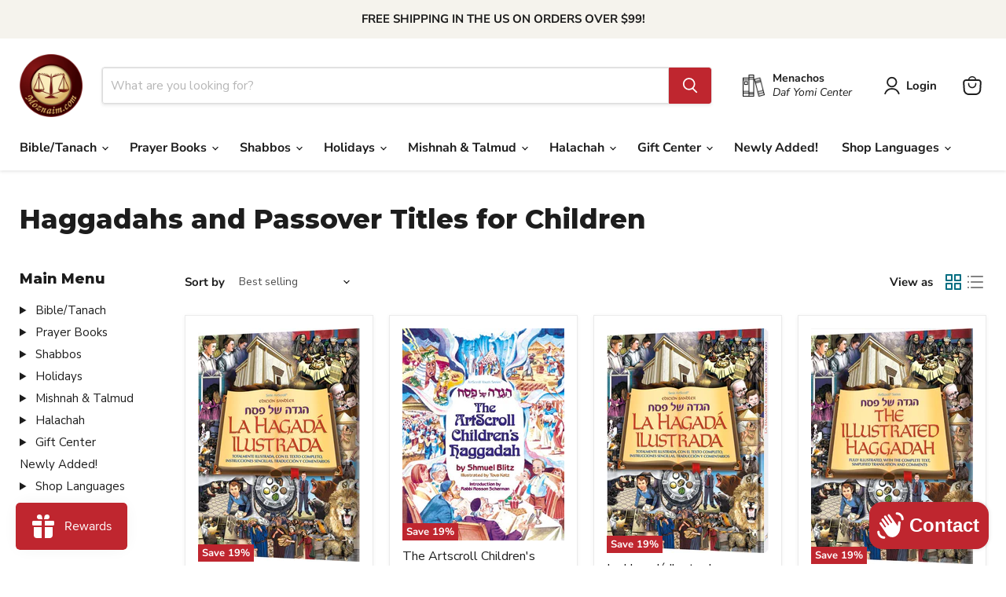

--- FILE ---
content_type: text/javascript; charset=utf-8
request_url: https://moznaim.com/products/a-most-meaningful-seder-deluxe-slate-blue.js
body_size: 1094
content:
{"id":9008164274424,"title":"A Most Meaningful Seder - Deluxe Slate Blue","handle":"a-most-meaningful-seder-deluxe-slate-blue","description":"\u003cp\u003eA Haggadah to Cherish With Stories and Lessons For All\u003cbr\u003eBy Rabbi Yechiel Spero (Author)\u003c\/p\u003e\n\u003cp\u003eTonight, at the Seder...\u003c\/p\u003e\n\u003cp\u003eYou are going to learn all about the horrible slavery in Mitzrayim and Hashem’s miracles that the Jews saw when they were freed.\u003c\/p\u003e\n\u003cp\u003e\u003cbr\u003eYou’re going to ask tons of questions and hear lots of interesting and amazing answers – and maybe come up with some great answers yourself!\u003c\/p\u003e\n\u003cp\u003e\u003cbr\u003eAnd you are going to enjoy fantastic stories from Rabbi Yechiel Spero, the master storyteller! Pesach, and especially the Seder, is about freedom, miracles, and Hashem’s mighty Hand. And it’s also about ... you! This is the night when grandparents, parents, or other adults share the story of Yetziyas Mitzrayim with their children, giving over our traditions to the next generation.\u003c\/p\u003e\n\u003cp\u003e\u003cbr\u003eIn A Most Meaningful Seder, you’ll read about the many things that make the Seder so special. You’ll discover many of the messages of the Haggadah, and you’ll enjoy stories that make those messages relatable to your life today. And in a “Tonight, at the Seder” feature, Rabbi Spero will give you ideas on how to make your Seder a wonderful and unforgettable experience!\u003c\/p\u003e","published_at":"2025-03-25T15:41:43-04:00","created_at":"2025-03-25T15:41:43-04:00","vendor":"Artscroll","type":"Hardcover","tags":["Basic Jewish Library","English","Haggadahs for Children","Haggadahs for Passover","Holidays","Passover","Passover \/ Haggadah - All","Rabbi Yechiel Spero"],"price":4049,"price_min":4049,"price_max":4049,"available":true,"price_varies":false,"compare_at_price":4999,"compare_at_price_min":4999,"compare_at_price_max":4999,"compare_at_price_varies":false,"variants":[{"id":46302778786040,"title":"Default Title","option1":"Default Title","option2":null,"option3":null,"sku":"HMMSDSB","requires_shipping":true,"taxable":true,"featured_image":null,"available":true,"name":"A Most Meaningful Seder - Deluxe Slate Blue","public_title":null,"options":["Default Title"],"price":4049,"weight":680,"compare_at_price":4999,"inventory_management":null,"barcode":"9781422643464","requires_selling_plan":false,"selling_plan_allocations":[]}],"images":["\/\/cdn.shopify.com\/s\/files\/1\/2568\/1506\/files\/HMMSDSB_1.jpg?v=1746987790","\/\/cdn.shopify.com\/s\/files\/1\/2568\/1506\/files\/hmmsh-ex-1_d6763970-04c0-4ccd-af6e-578c863712bb.jpg?v=1746987790","\/\/cdn.shopify.com\/s\/files\/1\/2568\/1506\/files\/hmmsh-ex-2_24636bf0-51e0-4ca0-9ef1-53ae6bc3999c.jpg?v=1746987790","\/\/cdn.shopify.com\/s\/files\/1\/2568\/1506\/files\/hmmsh-ex-3_9546acda-3bb5-4e13-b519-4146b6b03f34.jpg?v=1746987790","\/\/cdn.shopify.com\/s\/files\/1\/2568\/1506\/files\/hmmsh-ex-5_9b923542-3f04-46c8-83ba-f8189acd319f.jpg?v=1746987790","\/\/cdn.shopify.com\/s\/files\/1\/2568\/1506\/files\/hmmsh-ex-4_8c7d4dcc-192f-41fb-a017-6af7a0bc3f05.jpg?v=1746987790"],"featured_image":"\/\/cdn.shopify.com\/s\/files\/1\/2568\/1506\/files\/HMMSDSB_1.jpg?v=1746987790","options":[{"name":"Title","position":1,"values":["Default Title"]}],"url":"\/products\/a-most-meaningful-seder-deluxe-slate-blue","media":[{"alt":null,"id":36796169060600,"position":1,"preview_image":{"aspect_ratio":1.0,"height":1000,"width":1000,"src":"https:\/\/cdn.shopify.com\/s\/files\/1\/2568\/1506\/files\/HMMSDSB_1.jpg?v=1746987790"},"aspect_ratio":1.0,"height":1000,"media_type":"image","src":"https:\/\/cdn.shopify.com\/s\/files\/1\/2568\/1506\/files\/HMMSDSB_1.jpg?v=1746987790","width":1000},{"alt":null,"id":36405229388024,"position":2,"preview_image":{"aspect_ratio":0.667,"height":750,"width":500,"src":"https:\/\/cdn.shopify.com\/s\/files\/1\/2568\/1506\/files\/hmmsh-ex-1_d6763970-04c0-4ccd-af6e-578c863712bb.jpg?v=1746987790"},"aspect_ratio":0.667,"height":750,"media_type":"image","src":"https:\/\/cdn.shopify.com\/s\/files\/1\/2568\/1506\/files\/hmmsh-ex-1_d6763970-04c0-4ccd-af6e-578c863712bb.jpg?v=1746987790","width":500},{"alt":null,"id":36405230829816,"position":3,"preview_image":{"aspect_ratio":0.667,"height":750,"width":500,"src":"https:\/\/cdn.shopify.com\/s\/files\/1\/2568\/1506\/files\/hmmsh-ex-2_24636bf0-51e0-4ca0-9ef1-53ae6bc3999c.jpg?v=1746987790"},"aspect_ratio":0.667,"height":750,"media_type":"image","src":"https:\/\/cdn.shopify.com\/s\/files\/1\/2568\/1506\/files\/hmmsh-ex-2_24636bf0-51e0-4ca0-9ef1-53ae6bc3999c.jpg?v=1746987790","width":500},{"alt":null,"id":36405231255800,"position":4,"preview_image":{"aspect_ratio":0.667,"height":750,"width":500,"src":"https:\/\/cdn.shopify.com\/s\/files\/1\/2568\/1506\/files\/hmmsh-ex-3_9546acda-3bb5-4e13-b519-4146b6b03f34.jpg?v=1746987790"},"aspect_ratio":0.667,"height":750,"media_type":"image","src":"https:\/\/cdn.shopify.com\/s\/files\/1\/2568\/1506\/files\/hmmsh-ex-3_9546acda-3bb5-4e13-b519-4146b6b03f34.jpg?v=1746987790","width":500},{"alt":null,"id":36405232599288,"position":5,"preview_image":{"aspect_ratio":0.667,"height":750,"width":500,"src":"https:\/\/cdn.shopify.com\/s\/files\/1\/2568\/1506\/files\/hmmsh-ex-5_9b923542-3f04-46c8-83ba-f8189acd319f.jpg?v=1746987790"},"aspect_ratio":0.667,"height":750,"media_type":"image","src":"https:\/\/cdn.shopify.com\/s\/files\/1\/2568\/1506\/files\/hmmsh-ex-5_9b923542-3f04-46c8-83ba-f8189acd319f.jpg?v=1746987790","width":500},{"alt":null,"id":36405232271608,"position":6,"preview_image":{"aspect_ratio":0.667,"height":750,"width":500,"src":"https:\/\/cdn.shopify.com\/s\/files\/1\/2568\/1506\/files\/hmmsh-ex-4_8c7d4dcc-192f-41fb-a017-6af7a0bc3f05.jpg?v=1746987790"},"aspect_ratio":0.667,"height":750,"media_type":"image","src":"https:\/\/cdn.shopify.com\/s\/files\/1\/2568\/1506\/files\/hmmsh-ex-4_8c7d4dcc-192f-41fb-a017-6af7a0bc3f05.jpg?v=1746987790","width":500}],"requires_selling_plan":false,"selling_plan_groups":[]}

--- FILE ---
content_type: text/javascript; charset=utf-8
request_url: https://moznaim.com/products/my-first-book-of-jewish-holidays.js
body_size: 1250
content:
{"id":1854230233130,"title":"My First Book Of Jewish Holidays","handle":"my-first-book-of-jewish-holidays","description":"\u003cp\u003eBy Shmuel Blitz (Author)\u003c\/p\u003e\n\u003cp\u003eProduct Description\u003c\/p\u003e\n\u003cp\u003eEvery holiday has two parts: its historical background and its laws. This unique new offering from\u003cspan\u003e \u003c\/span\u003e\u003cb\u003eShmuel Blitz\u003c\/b\u003e\u003cspan\u003e \u003c\/span\u003e- especially for children - presents both. He begins by telling us the \"story.\" We'll learn the history of the Exodus from Egypt; the heroism of the Maccabees, Chana and her seven sons; and Yehudis; the story of Rabbi Akiva and his rise from unlearned shepherd to the great sage of our people.\u003c\/p\u003e\n\u003cp\u003eSo it is with every one of our festivals. And then - once we know the story - we learn the laws.\u003c\/p\u003e\n\u003cp\u003eEverything is presented simply, accurately, and clearly, in the famous Shmuel Blitz manner. With\u003cspan\u003e \u003c\/span\u003e\u003cb\u003eTova Katz's\u003c\/b\u003e\u003cspan\u003e \u003c\/span\u003ebeautiful illustrations, it's a treasure house of fun-filled learning.\u003c\/p\u003e\n\u003cp\u003eRead it to your little ones. Before long they'll know it by heart and \"read\" it to you. Bring a sparkle to your Yom Tov with this new hit from a master storyteller.\u003c\/p\u003e\n\u003cp\u003e\u003cspan class=\"bookDetails\"\u003eDimensions:\u003c\/span\u003e\u003cspan\u003e \u003c\/span\u003e\u003cspan id=\"ctl00_mPageContent_lblDimension\" class=\"bookDetailsbold\"\u003e8.5 x 11 inches\u003c\/span\u003e\u003c\/p\u003e","published_at":"2019-01-21T13:11:54-05:00","created_at":"2019-01-14T14:54:17-05:00","vendor":"Artscroll","type":"Hardcover","tags":["All Children Titles","Artscroll","ArtScroll Gifts by Price","Books by Shmuel Blitz","Children's","Children's - Ages 1 - 5","English","Gift Suggestions","Gifts $16 and below for children","Gifts for Children","Haggadahs and Passover Titles for Children","Holiday","Holidays","Passover","Purim","Purim Titles for Children","Shmuel Blitz","Tova Katz","Yomtuv"],"price":1619,"price_min":1619,"price_max":1619,"available":true,"price_varies":false,"compare_at_price":1999,"compare_at_price_min":1999,"compare_at_price_max":1999,"compare_at_price_varies":false,"variants":[{"id":14453379825706,"title":"Default Title","option1":"Default Title","option2":null,"option3":null,"sku":"MFJH","requires_shipping":true,"taxable":true,"featured_image":null,"available":true,"name":"My First Book Of Jewish Holidays","public_title":null,"options":["Default Title"],"price":1619,"weight":544,"compare_at_price":1999,"inventory_management":null,"barcode":"9781578199983","requires_selling_plan":false,"selling_plan_allocations":[]}],"images":["\/\/cdn.shopify.com\/s\/files\/1\/2568\/1506\/products\/j1_406af040-8568-49de-a65f-459214e95c15.jpg?v=1547495659","\/\/cdn.shopify.com\/s\/files\/1\/2568\/1506\/products\/j2_e1a8f333-afb4-443b-92ea-4104e350db85.jpg?v=1547495660","\/\/cdn.shopify.com\/s\/files\/1\/2568\/1506\/products\/j3_37edda3f-7983-484d-a50c-48f2c0dc8a93.jpg?v=1547495662","\/\/cdn.shopify.com\/s\/files\/1\/2568\/1506\/products\/j4_31358de3-e8dc-4838-87f9-f0a8ed4bdbe8.jpg?v=1547495663","\/\/cdn.shopify.com\/s\/files\/1\/2568\/1506\/products\/j5_5afd89cb-d7c1-47f9-9817-a54920d03537.jpg?v=1547495665","\/\/cdn.shopify.com\/s\/files\/1\/2568\/1506\/products\/j6_8704ea8a-f658-4054-874a-d80711db61ab.jpg?v=1547495666","\/\/cdn.shopify.com\/s\/files\/1\/2568\/1506\/products\/j7_a8b0fd22-4088-4e24-8dda-e80ed83e224d.jpg?v=1547495667"],"featured_image":"\/\/cdn.shopify.com\/s\/files\/1\/2568\/1506\/products\/j1_406af040-8568-49de-a65f-459214e95c15.jpg?v=1547495659","options":[{"name":"Title","position":1,"values":["Default Title"]}],"url":"\/products\/my-first-book-of-jewish-holidays","media":[{"alt":null,"id":2853077057578,"position":1,"preview_image":{"aspect_ratio":0.717,"height":300,"width":215,"src":"https:\/\/cdn.shopify.com\/s\/files\/1\/2568\/1506\/products\/j1_406af040-8568-49de-a65f-459214e95c15.jpg?v=1547495659"},"aspect_ratio":0.717,"height":300,"media_type":"image","src":"https:\/\/cdn.shopify.com\/s\/files\/1\/2568\/1506\/products\/j1_406af040-8568-49de-a65f-459214e95c15.jpg?v=1547495659","width":215},{"alt":null,"id":2853077090346,"position":2,"preview_image":{"aspect_ratio":0.773,"height":647,"width":500,"src":"https:\/\/cdn.shopify.com\/s\/files\/1\/2568\/1506\/products\/j2_e1a8f333-afb4-443b-92ea-4104e350db85.jpg?v=1547495660"},"aspect_ratio":0.773,"height":647,"media_type":"image","src":"https:\/\/cdn.shopify.com\/s\/files\/1\/2568\/1506\/products\/j2_e1a8f333-afb4-443b-92ea-4104e350db85.jpg?v=1547495660","width":500},{"alt":null,"id":2853077123114,"position":3,"preview_image":{"aspect_ratio":0.773,"height":647,"width":500,"src":"https:\/\/cdn.shopify.com\/s\/files\/1\/2568\/1506\/products\/j3_37edda3f-7983-484d-a50c-48f2c0dc8a93.jpg?v=1547495662"},"aspect_ratio":0.773,"height":647,"media_type":"image","src":"https:\/\/cdn.shopify.com\/s\/files\/1\/2568\/1506\/products\/j3_37edda3f-7983-484d-a50c-48f2c0dc8a93.jpg?v=1547495662","width":500},{"alt":null,"id":2853077155882,"position":4,"preview_image":{"aspect_ratio":0.773,"height":647,"width":500,"src":"https:\/\/cdn.shopify.com\/s\/files\/1\/2568\/1506\/products\/j4_31358de3-e8dc-4838-87f9-f0a8ed4bdbe8.jpg?v=1547495663"},"aspect_ratio":0.773,"height":647,"media_type":"image","src":"https:\/\/cdn.shopify.com\/s\/files\/1\/2568\/1506\/products\/j4_31358de3-e8dc-4838-87f9-f0a8ed4bdbe8.jpg?v=1547495663","width":500},{"alt":null,"id":2853077188650,"position":5,"preview_image":{"aspect_ratio":0.773,"height":647,"width":500,"src":"https:\/\/cdn.shopify.com\/s\/files\/1\/2568\/1506\/products\/j5_5afd89cb-d7c1-47f9-9817-a54920d03537.jpg?v=1547495665"},"aspect_ratio":0.773,"height":647,"media_type":"image","src":"https:\/\/cdn.shopify.com\/s\/files\/1\/2568\/1506\/products\/j5_5afd89cb-d7c1-47f9-9817-a54920d03537.jpg?v=1547495665","width":500},{"alt":null,"id":2853077221418,"position":6,"preview_image":{"aspect_ratio":0.773,"height":647,"width":500,"src":"https:\/\/cdn.shopify.com\/s\/files\/1\/2568\/1506\/products\/j6_8704ea8a-f658-4054-874a-d80711db61ab.jpg?v=1547495666"},"aspect_ratio":0.773,"height":647,"media_type":"image","src":"https:\/\/cdn.shopify.com\/s\/files\/1\/2568\/1506\/products\/j6_8704ea8a-f658-4054-874a-d80711db61ab.jpg?v=1547495666","width":500},{"alt":null,"id":2853077254186,"position":7,"preview_image":{"aspect_ratio":0.773,"height":647,"width":500,"src":"https:\/\/cdn.shopify.com\/s\/files\/1\/2568\/1506\/products\/j7_a8b0fd22-4088-4e24-8dda-e80ed83e224d.jpg?v=1547495667"},"aspect_ratio":0.773,"height":647,"media_type":"image","src":"https:\/\/cdn.shopify.com\/s\/files\/1\/2568\/1506\/products\/j7_a8b0fd22-4088-4e24-8dda-e80ed83e224d.jpg?v=1547495667","width":500}],"requires_selling_plan":false,"selling_plan_groups":[]}

--- FILE ---
content_type: text/javascript; charset=utf-8
request_url: https://moznaim.com/products/the-childrens-book-of-jewish-holidays.js
body_size: 623
content:
{"id":1855407652906,"title":"The Children's Book Of Jewish Holidays","handle":"the-childrens-book-of-jewish-holidays","description":"\u003cp\u003eBy David A. Adler (Author) Dovid Sears (Illustrator)\u003c\/p\u003e\n\u003cp\u003eProduct Description\u003c\/p\u003e\n\u003cp\u003e\u003cspan\u003eThis book combines an award-winning author, a brilliant illustrator, and the Jewish calendar. The pages of this book offer an enjoyable, instructive and interesting grand tour of the Jewish year. It's a pleasure of which no child should be deprived.\u003c\/span\u003e\u003cspan\u003e\u003c\/span\u003e\u003c\/p\u003e\n\u003cp\u003e\u003cspan\u003eDimensions : 6 x 9 inches\u003c\/span\u003e\u003c\/p\u003e","published_at":"2019-02-19T10:49:02-05:00","created_at":"2019-01-15T13:07:34-05:00","vendor":"Artscroll","type":"Hardcover","tags":["All Children Titles","Artscroll","Basic Jewish Library","Books","Children","Children's","Children's - Ages 5 - 8","Children's Books \u0026 More","David A. Adler","Dovid Sears","English","Haggadahs and Passover Titles for Children","Holiday Children's Reading","Holidays","Passover","Purim","Purim Titles for Children","Shavuos","Shavuos \/ General Reading","Succos - Simchas Torah \/ General Reading","Succos \/ Simchas Torah"],"price":1439,"price_min":1439,"price_max":1439,"available":false,"price_varies":false,"compare_at_price":1799,"compare_at_price_min":1799,"compare_at_price_max":1799,"compare_at_price_varies":false,"variants":[{"id":14456305319978,"title":"Default Title","option1":"Default Title","option2":null,"option3":null,"sku":"HOLH","requires_shipping":true,"taxable":true,"featured_image":null,"available":false,"name":"The Children's Book Of Jewish Holidays","public_title":null,"options":["Default Title"],"price":1439,"weight":363,"compare_at_price":1799,"inventory_management":"shopify","barcode":"9780899068107","requires_selling_plan":false,"selling_plan_allocations":[]}],"images":["\/\/cdn.shopify.com\/s\/files\/1\/2568\/1506\/products\/x1.jpg?v=1547575656","\/\/cdn.shopify.com\/s\/files\/1\/2568\/1506\/products\/x2.jpg?v=1547575658","\/\/cdn.shopify.com\/s\/files\/1\/2568\/1506\/products\/x3.jpg?v=1547575659"],"featured_image":"\/\/cdn.shopify.com\/s\/files\/1\/2568\/1506\/products\/x1.jpg?v=1547575656","options":[{"name":"Title","position":1,"values":["Default Title"]}],"url":"\/products\/the-childrens-book-of-jewish-holidays","media":[{"alt":null,"id":2854715686954,"position":1,"preview_image":{"aspect_ratio":0.647,"height":286,"width":185,"src":"https:\/\/cdn.shopify.com\/s\/files\/1\/2568\/1506\/products\/x1.jpg?v=1547575656"},"aspect_ratio":0.647,"height":286,"media_type":"image","src":"https:\/\/cdn.shopify.com\/s\/files\/1\/2568\/1506\/products\/x1.jpg?v=1547575656","width":185},{"alt":null,"id":2854715719722,"position":2,"preview_image":{"aspect_ratio":1.31,"height":648,"width":849,"src":"https:\/\/cdn.shopify.com\/s\/files\/1\/2568\/1506\/products\/x2.jpg?v=1547575658"},"aspect_ratio":1.31,"height":648,"media_type":"image","src":"https:\/\/cdn.shopify.com\/s\/files\/1\/2568\/1506\/products\/x2.jpg?v=1547575658","width":849},{"alt":null,"id":2854715752490,"position":3,"preview_image":{"aspect_ratio":1.395,"height":648,"width":904,"src":"https:\/\/cdn.shopify.com\/s\/files\/1\/2568\/1506\/products\/x3.jpg?v=1547575659"},"aspect_ratio":1.395,"height":648,"media_type":"image","src":"https:\/\/cdn.shopify.com\/s\/files\/1\/2568\/1506\/products\/x3.jpg?v=1547575659","width":904}],"requires_selling_plan":false,"selling_plan_groups":[]}

--- FILE ---
content_type: text/javascript; charset=utf-8
request_url: https://moznaim.com/products/the-search-is-on.js
body_size: 1069
content:
{"id":1854257725482,"title":"The Search Is On!","handle":"the-search-is-on","description":"\u003cp\u003eCan you find the ten pieces of chametz?\u003cbr\u003eBy Elisheva Black (Illustrator) Helene Ribowsky (Author) Rachel Zlotowitz (Author)\u003c\/p\u003e\n\u003cp\u003eProduct Description\u003c\/p\u003e\n\u003cp\u003e\u003cspan\u003eInteractive. Adorable. And just plain fun. The book your children and grandchildren will love - especially for Pesach!\u003c\/span\u003e\u003c\/p\u003e\n\u003cp\u003ePesach is such a wonderful time for children. And what is more exciting for little ones than when they search for ten pieces of bread during bedikas chametz? In this unusual and totally charming book, children will join Ari and his family as they search for chametz all over the house. And what fun when the young readers gleefully spot the pieces of bread hidden in the pictures!\u003c\/p\u003e\n\u003cp\u003e\u003cspan\u003eOne in the bag slipped in with the spoon Nine more to follow; we'll find them all soon.\u003c\/span\u003e\u003c\/p\u003e\n\u003cp\u003eWith its clever rhyming lyrics and engaging illustrations, this is a wonderfully interactive book. It is sure to infuse our children with excitement for the Pesach holiday, as they play a unique \"hide and seek\" game - with ten pieces of bread.\u003c\/p\u003e\n\u003cdiv id=\"ctl00_mPageContent_divDimensions\" class=\"p-d-item\"\u003eDimensions :\u003cspan\u003e \u003c\/span\u003e\u003cspan\u003e8.5 x 11 inches\u003c\/span\u003e\n\u003c\/div\u003e\n\u003cdiv id=\"ctl00_mPageContent_divWeight\" class=\"p-d-item\"\u003e\u003c\/div\u003e","published_at":"2019-02-19T10:51:43-05:00","created_at":"2019-01-14T15:34:29-05:00","vendor":"Artscroll","type":"Hardcover","tags":["All Children Titles","Children's","Children's - Ages 1 - 5","Children's - Ages 5 - 8","Elisheva Black","English","Haggadahs and Passover Titles for Children","Helene Ribowsky","Holidays","Passover","Rachel Zlotowitz"],"price":1457,"price_min":1457,"price_max":1457,"available":true,"price_varies":false,"compare_at_price":1799,"compare_at_price_min":1799,"compare_at_price_max":1799,"compare_at_price_varies":false,"variants":[{"id":14453443657770,"title":"Default Title","option1":"Default Title","option2":null,"option3":null,"sku":"SIOH","requires_shipping":true,"taxable":true,"featured_image":null,"available":true,"name":"The Search Is On!","public_title":null,"options":["Default Title"],"price":1457,"weight":454,"compare_at_price":1799,"inventory_management":null,"barcode":"9781422618707","requires_selling_plan":false,"selling_plan_allocations":[]}],"images":["\/\/cdn.shopify.com\/s\/files\/1\/2568\/1506\/products\/d1_9454025e-bca8-4630-a424-a54a2be8521d.jpg?v=1547498072","\/\/cdn.shopify.com\/s\/files\/1\/2568\/1506\/products\/d2_b4610c1a-30f1-454f-b32f-c2a9ec6fa3f3.jpg?v=1547498074","\/\/cdn.shopify.com\/s\/files\/1\/2568\/1506\/products\/d3_353c8f23-7219-4d1d-9132-076a7e16ddb2.jpg?v=1547498075","\/\/cdn.shopify.com\/s\/files\/1\/2568\/1506\/products\/d4_ff89b75c-72c2-46ad-a4d7-748660ff96db.jpg?v=1547498076","\/\/cdn.shopify.com\/s\/files\/1\/2568\/1506\/products\/d5_eb810a3c-3056-455b-b967-827e307a7d6e.jpg?v=1547498077"],"featured_image":"\/\/cdn.shopify.com\/s\/files\/1\/2568\/1506\/products\/d1_9454025e-bca8-4630-a424-a54a2be8521d.jpg?v=1547498072","options":[{"name":"Title","position":1,"values":["Default Title"]}],"url":"\/products\/the-search-is-on","media":[{"alt":null,"id":2853107892266,"position":1,"preview_image":{"aspect_ratio":0.716,"height":489,"width":350,"src":"https:\/\/cdn.shopify.com\/s\/files\/1\/2568\/1506\/products\/d1_9454025e-bca8-4630-a424-a54a2be8521d.jpg?v=1547498072"},"aspect_ratio":0.716,"height":489,"media_type":"image","src":"https:\/\/cdn.shopify.com\/s\/files\/1\/2568\/1506\/products\/d1_9454025e-bca8-4630-a424-a54a2be8521d.jpg?v=1547498072","width":350},{"alt":null,"id":2853107925034,"position":2,"preview_image":{"aspect_ratio":0.773,"height":647,"width":500,"src":"https:\/\/cdn.shopify.com\/s\/files\/1\/2568\/1506\/products\/d2_b4610c1a-30f1-454f-b32f-c2a9ec6fa3f3.jpg?v=1547498074"},"aspect_ratio":0.773,"height":647,"media_type":"image","src":"https:\/\/cdn.shopify.com\/s\/files\/1\/2568\/1506\/products\/d2_b4610c1a-30f1-454f-b32f-c2a9ec6fa3f3.jpg?v=1547498074","width":500},{"alt":null,"id":2853107957802,"position":3,"preview_image":{"aspect_ratio":0.773,"height":647,"width":500,"src":"https:\/\/cdn.shopify.com\/s\/files\/1\/2568\/1506\/products\/d3_353c8f23-7219-4d1d-9132-076a7e16ddb2.jpg?v=1547498075"},"aspect_ratio":0.773,"height":647,"media_type":"image","src":"https:\/\/cdn.shopify.com\/s\/files\/1\/2568\/1506\/products\/d3_353c8f23-7219-4d1d-9132-076a7e16ddb2.jpg?v=1547498075","width":500},{"alt":null,"id":2853107990570,"position":4,"preview_image":{"aspect_ratio":0.773,"height":647,"width":500,"src":"https:\/\/cdn.shopify.com\/s\/files\/1\/2568\/1506\/products\/d4_ff89b75c-72c2-46ad-a4d7-748660ff96db.jpg?v=1547498076"},"aspect_ratio":0.773,"height":647,"media_type":"image","src":"https:\/\/cdn.shopify.com\/s\/files\/1\/2568\/1506\/products\/d4_ff89b75c-72c2-46ad-a4d7-748660ff96db.jpg?v=1547498076","width":500},{"alt":null,"id":2853108056106,"position":5,"preview_image":{"aspect_ratio":0.773,"height":647,"width":500,"src":"https:\/\/cdn.shopify.com\/s\/files\/1\/2568\/1506\/products\/d5_eb810a3c-3056-455b-b967-827e307a7d6e.jpg?v=1547498077"},"aspect_ratio":0.773,"height":647,"media_type":"image","src":"https:\/\/cdn.shopify.com\/s\/files\/1\/2568\/1506\/products\/d5_eb810a3c-3056-455b-b967-827e307a7d6e.jpg?v=1547498077","width":500}],"requires_selling_plan":false,"selling_plan_groups":[]}

--- FILE ---
content_type: text/javascript; charset=utf-8
request_url: https://moznaim.com/products/the-childrens-book-of-jewish-holidays-1.js
body_size: 185
content:
{"id":4552556118109,"title":"The Children's Book Of Jewish Holidays","handle":"the-childrens-book-of-jewish-holidays-1","description":"\u003cp\u003eBy David A. Adler (Author) Dovid Sears (Illustrator)\u003c\/p\u003e\n\u003cp\u003e \u003c\/p\u003e\n\u003cp\u003eThis book combines an award-winning author, a brilliant illustrator, and the Jewish calendar. The pages of this book offer an enjoyable, instructive and interesting grand tour of the Jewish year. It's a pleasure of which no child should be deprived.\u003cbr\u003e\u003c\/p\u003e\n\u003cp\u003e\u003cspan\u003eDimensions : \u003c\/span\u003e\u003cspan\u003e6 x 9 inches\u003c\/span\u003e\u003c\/p\u003e","published_at":"2020-02-21T00:09:24-05:00","created_at":"2020-02-21T00:26:28-05:00","vendor":"Artscroll","type":"Paperback","tags":["All Children Titles","Artscroll","Basic Jewish Library","Children Books","Children's","Children's - Ages 5 - 8","Children's Books \u0026 More","David A. Adler","Dovid Sears","English","Haggadahs and Passover Titles for Children","Holiday Children's Reading","Holidays","jewish Holiday","Passover","Purim","Purim Titles for Children","Shavuos","Shavuos \/ General Reading","Succos - Simchas Torah \/ General Reading","Succos \/ Simchas Torah"],"price":959,"price_min":959,"price_max":959,"available":false,"price_varies":false,"compare_at_price":1199,"compare_at_price_min":1199,"compare_at_price_max":1199,"compare_at_price_varies":false,"variants":[{"id":32010338893917,"title":"Default Title","option1":"Default Title","option2":null,"option3":null,"sku":"HOLP","requires_shipping":true,"taxable":true,"featured_image":null,"available":false,"name":"The Children's Book Of Jewish Holidays","public_title":null,"options":["Default Title"],"price":959,"weight":454,"compare_at_price":1199,"inventory_management":"shopify","barcode":"9780899068114","requires_selling_plan":false,"selling_plan_allocations":[]}],"images":["\/\/cdn.shopify.com\/s\/files\/1\/2568\/1506\/products\/holh.jpg?v=1582262789","\/\/cdn.shopify.com\/s\/files\/1\/2568\/1506\/products\/holh-1.jpg?v=1582262789","\/\/cdn.shopify.com\/s\/files\/1\/2568\/1506\/products\/holh-2.jpg?v=1582262789"],"featured_image":"\/\/cdn.shopify.com\/s\/files\/1\/2568\/1506\/products\/holh.jpg?v=1582262789","options":[{"name":"Title","position":1,"values":["Default Title"]}],"url":"\/products\/the-childrens-book-of-jewish-holidays-1","media":[{"alt":null,"id":7083669946461,"position":1,"preview_image":{"aspect_ratio":0.647,"height":286,"width":185,"src":"https:\/\/cdn.shopify.com\/s\/files\/1\/2568\/1506\/products\/holh.jpg?v=1582262789"},"aspect_ratio":0.647,"height":286,"media_type":"image","src":"https:\/\/cdn.shopify.com\/s\/files\/1\/2568\/1506\/products\/holh.jpg?v=1582262789","width":185},{"alt":null,"id":7083669979229,"position":2,"preview_image":{"aspect_ratio":1.31,"height":648,"width":849,"src":"https:\/\/cdn.shopify.com\/s\/files\/1\/2568\/1506\/products\/holh-1.jpg?v=1582262789"},"aspect_ratio":1.31,"height":648,"media_type":"image","src":"https:\/\/cdn.shopify.com\/s\/files\/1\/2568\/1506\/products\/holh-1.jpg?v=1582262789","width":849},{"alt":null,"id":7083670011997,"position":3,"preview_image":{"aspect_ratio":1.395,"height":648,"width":904,"src":"https:\/\/cdn.shopify.com\/s\/files\/1\/2568\/1506\/products\/holh-2.jpg?v=1582262789"},"aspect_ratio":1.395,"height":648,"media_type":"image","src":"https:\/\/cdn.shopify.com\/s\/files\/1\/2568\/1506\/products\/holh-2.jpg?v=1582262789","width":904}],"requires_selling_plan":false,"selling_plan_groups":[]}

--- FILE ---
content_type: text/javascript; charset=utf-8
request_url: https://moznaim.com/products/leaving-mitzrayim-a-jewish-boy-s-ancient-diary.js
body_size: 527
content:
{"id":8385546649848,"title":"Leaving Mitzrayim - A Jewish Boy’s Ancient Diary","handle":"leaving-mitzrayim-a-jewish-boy-s-ancient-diary","description":"\u003cp\u003eBy \u003cstrong\u003eChaim Greenbaum\u003c\/strong\u003e (Author)\u003c\/p\u003e\n\u003cp\u003e\u003cb\u003eChildren loved reading Amiasaf’s diary in My Last Year in Mitzrayim. Now, they can join Amiasaf as he is LEAVING MITZRAYIM!\u003c\/b\u003e\u003c\/p\u003e\n\u003cp\u003e\u003ci\u003eYes, dear diary. Can you believe it? We’re going to be free! After centuries of slavery ... the dream that we have dreamed for generations is finally coming to pass. We have merited, finally, to emerge from the darkness to the light — from slavery to freedom!\u003c\/i\u003e\u003c\/p\u003e\n\u003cp\u003eSo begins nine-year-old Amiasaf ‘s diary, as he continues to bring the story of Yetziyas Mitzrayim to life.\u003c\/p\u003e\n\u003cp\u003eOur children will be there when the Jews bravely tie up the lambs for Korban Pesach. They will accompany the former slaves as they retrieve the Egyptians’ treasures during Makkas Choshech, watch the idols of Mitzrayim collapse into nothingness, eat of the Korban Pesach at the world’s very first Seder. We will travel with Amiasaf and his family to the banks of the Yam Suf, facing its waters in front of them and the fearful Egyptian army at their backs, awaiting Hashem’s miracles.\u003c\/p\u003e\n\u003cp\u003eBased on the Torah narrative and many midrashim, Leaving Mitzrayim will enhance our children’s Seder, and their appreciation for one of the most important events in our history.\u003c\/p\u003e","published_at":"2024-04-07T15:25:28-04:00","created_at":"2024-04-07T15:25:28-04:00","vendor":"Artscroll","type":"Hardcover","tags":["Ages 9-12 Assorted Titles","All Children Titles","Chaim Greenbaum","Childrens","English","Haggadahs and Passover Titles for Children","Holidays","novels","NOVELS AND SHORT STORIES","Passover","Passover  Haggadahs and Passover Titles for Children","Passover \/ General Reading","Passover Haggadah","Young Adult Novels and Short Stories"],"price":2024,"price_min":2024,"price_max":2024,"available":true,"price_varies":false,"compare_at_price":2499,"compare_at_price_min":2499,"compare_at_price_max":2499,"compare_at_price_varies":false,"variants":[{"id":44789509357816,"title":"Default Title","option1":"Default Title","option2":null,"option3":null,"sku":"LEAVH","requires_shipping":true,"taxable":true,"featured_image":null,"available":true,"name":"Leaving Mitzrayim - A Jewish Boy’s Ancient Diary","public_title":null,"options":["Default Title"],"price":2024,"weight":499,"compare_at_price":2499,"inventory_management":null,"barcode":"9781422640357","requires_selling_plan":false,"selling_plan_allocations":[]}],"images":["\/\/cdn.shopify.com\/s\/files\/1\/2568\/1506\/files\/LEAVH_1.jpg?v=1762188855"],"featured_image":"\/\/cdn.shopify.com\/s\/files\/1\/2568\/1506\/files\/LEAVH_1.jpg?v=1762188855","options":[{"name":"Title","position":1,"values":["Default Title"]}],"url":"\/products\/leaving-mitzrayim-a-jewish-boy-s-ancient-diary","media":[{"alt":null,"id":38348296552696,"position":1,"preview_image":{"aspect_ratio":1.0,"height":1000,"width":1000,"src":"https:\/\/cdn.shopify.com\/s\/files\/1\/2568\/1506\/files\/LEAVH_1.jpg?v=1762188855"},"aspect_ratio":1.0,"height":1000,"media_type":"image","src":"https:\/\/cdn.shopify.com\/s\/files\/1\/2568\/1506\/files\/LEAVH_1.jpg?v=1762188855","width":1000}],"requires_selling_plan":false,"selling_plan_groups":[]}

--- FILE ---
content_type: text/javascript; charset=utf-8
request_url: https://moznaim.com/products/la-hagada-ilustrada-illustrated-haggadah-spanish-hardcover.js
body_size: 1625
content:
{"id":1945089671210,"title":"La Hagadá Ilustrada - Illustrated Haggadah (Spanish) - Hardcover","handle":"la-hagada-ilustrada-illustrated-haggadah-spanish-hardcover","description":"\u003cp\u003eTotalmente Ilustrada, Con El Texto Completo, Instrucciones Sencillas, Traduccion Y Comentarios.\u003cbr\u003eBy: Eli Kroen (Designed), Rabbi Avie Gold (Co-edited), Rabbi Yosef Mendoza (Translated), Yitzchok Zev Scherman (Translation and Comments), Rabbi Nosson Scherman (Translation and Comments), Hannah Stern (Illustrator), Rabbi Meir Zlotowitz (Co-edited)\u003c\/p\u003e\n\u003cp\u003e\u003cstrong\u003eProduct Description\u003c\/strong\u003e\u003c\/p\u003e\n\u003cp\u003ePesaj: los esclavos se convierten en una nación y comienzan la marcha hacia el Sinaí\u003cbr\u003e\u003cbr\u003eDe padre a hijo, de abuelo a nieto. Nos sentamos en la mesa del Seder y transmitimos nuestras queridas y eternas tradiciones a la próxima generación.\u003cbr\u003e\u003cbr\u003eLa Hagadá Ilustrada nos da una manera maravillosa de llevar la historia de la creación de la nación judía a nuestras familias. Incluye una traducción simple pero elegante con palabras y frases agregadas que aclaran pasajes difíciles; Instrucciones claras y fáciles de seguir; Comentarios que pueden ser compartidos y disfrutados por todos en el Seder.\u003c\/p\u003e\n\u003cp\u003e¡Y fotos! - más de 50 ilustraciones para analizar y disfrutar, imágenes que traen el desierto polvoriento, las diez plagas milagrosas, las aguas agitadas del Mar de Reed a la vida viva, que entretienen e inspiran a niños y adultos por igual.\u003cbr\u003e\u003cbr\u003e\u003cspan\u003eLa Hagadá Ilustrada\u003c\/span\u003e mantendrá a todos, jóvenes y viejos, comprometidos e inspirados. ¿Y no es eso lo que queremos que haga nuestro Seder?\u003c\/p\u003e\n\u003cp\u003e\u003cspan class=\"bookDetails\"\u003eDimensions:\u003c\/span\u003e\u003cspan\u003e \u003c\/span\u003e\u003cspan id=\"ctl00_mPageContent_lblDimension\" class=\"bookDetailsbold\"\u003e8.5 x 11 inches\u003c\/span\u003e\u003c\/p\u003e","published_at":"2019-04-29T18:38:37-04:00","created_at":"2019-04-29T18:52:59-04:00","vendor":"Artscroll","type":"Hardcover","tags":["Artscroll","Avie Gold","Basic Jewish Library","Children","Eli Kroen","English","Español","Foreign Language Editions","Haggadah","Haggadah - Economically Priced","Haggadah Espanol","Haggadahs for Children","Haggadahs for Passover","Hannah Stern","Holidays","Meir Zlatowitz","Nosson Scherman","Passover","Passover \/ Haggadah - All","Pesach","Rabbi Avie Gold","Rabbi Meir Zlotowitz","Rabbi Nosson Scherman","Rabbi Yosef Mendoza","Spanish","Spanish Editions","Yitzchok Zev Scherman","Zev Scherman","הגדה של פסח","פסח"],"price":1295,"price_min":1295,"price_max":1295,"available":true,"price_varies":false,"compare_at_price":1599,"compare_at_price_min":1599,"compare_at_price_max":1599,"compare_at_price_varies":false,"variants":[{"id":14834959220778,"title":"Default Title","option1":"Default Title","option2":null,"option3":null,"sku":"SHAILH","requires_shipping":true,"taxable":true,"featured_image":null,"available":true,"name":"La Hagadá Ilustrada - Illustrated Haggadah (Spanish) - Hardcover","public_title":null,"options":["Default Title"],"price":1295,"weight":408,"compare_at_price":1599,"inventory_management":null,"barcode":"9781422619681","requires_selling_plan":false,"selling_plan_allocations":[]}],"images":["\/\/cdn.shopify.com\/s\/files\/1\/2568\/1506\/products\/shailh.jpg?v=1556578382","\/\/cdn.shopify.com\/s\/files\/1\/2568\/1506\/products\/shailh-ex-1_6c9b2904-cb88-41b7-904f-a5e32ea79a9d.jpg?v=1556578963","\/\/cdn.shopify.com\/s\/files\/1\/2568\/1506\/products\/shailh-ex-2_1d46b6ee-2359-4659-a3ef-8a41616d6707.jpg?v=1556578965","\/\/cdn.shopify.com\/s\/files\/1\/2568\/1506\/products\/shailh-ex-3_85c57af9-2446-4a76-9e7b-9feb174aa793.jpg?v=1556578967","\/\/cdn.shopify.com\/s\/files\/1\/2568\/1506\/products\/shailh-ex-4_26fcd30e-1ab6-4664-858a-92187de7ee38.jpg?v=1556578968","\/\/cdn.shopify.com\/s\/files\/1\/2568\/1506\/products\/shailh-ex-5_b7dbbf4a-0e1c-4f6b-a8d1-de8a1e22083e.jpg?v=1556578971","\/\/cdn.shopify.com\/s\/files\/1\/2568\/1506\/products\/shailh-ex-7_bd0609d1-1f52-46ec-b85d-ab792b4c9f9b.jpg?v=1556578974","\/\/cdn.shopify.com\/s\/files\/1\/2568\/1506\/products\/shailh-ex-8_a2e06e77-7d4d-44a6-97f8-d59f69e0191f.jpg?v=1556578976"],"featured_image":"\/\/cdn.shopify.com\/s\/files\/1\/2568\/1506\/products\/shailh.jpg?v=1556578382","options":[{"name":"Title","position":1,"values":["Default Title"]}],"url":"\/products\/la-hagada-ilustrada-illustrated-haggadah-spanish-hardcover","media":[{"alt":null,"id":3014970900522,"position":1,"preview_image":{"aspect_ratio":0.72,"height":694,"width":500,"src":"https:\/\/cdn.shopify.com\/s\/files\/1\/2568\/1506\/products\/shailh.jpg?v=1556578382"},"aspect_ratio":0.72,"height":694,"media_type":"image","src":"https:\/\/cdn.shopify.com\/s\/files\/1\/2568\/1506\/products\/shailh.jpg?v=1556578382","width":500},{"alt":null,"id":3014988562474,"position":2,"preview_image":{"aspect_ratio":0.773,"height":647,"width":500,"src":"https:\/\/cdn.shopify.com\/s\/files\/1\/2568\/1506\/products\/shailh-ex-1_6c9b2904-cb88-41b7-904f-a5e32ea79a9d.jpg?v=1556578963"},"aspect_ratio":0.773,"height":647,"media_type":"image","src":"https:\/\/cdn.shopify.com\/s\/files\/1\/2568\/1506\/products\/shailh-ex-1_6c9b2904-cb88-41b7-904f-a5e32ea79a9d.jpg?v=1556578963","width":500},{"alt":null,"id":3014988595242,"position":3,"preview_image":{"aspect_ratio":0.773,"height":647,"width":500,"src":"https:\/\/cdn.shopify.com\/s\/files\/1\/2568\/1506\/products\/shailh-ex-2_1d46b6ee-2359-4659-a3ef-8a41616d6707.jpg?v=1556578965"},"aspect_ratio":0.773,"height":647,"media_type":"image","src":"https:\/\/cdn.shopify.com\/s\/files\/1\/2568\/1506\/products\/shailh-ex-2_1d46b6ee-2359-4659-a3ef-8a41616d6707.jpg?v=1556578965","width":500},{"alt":null,"id":3014988628010,"position":4,"preview_image":{"aspect_ratio":0.773,"height":647,"width":500,"src":"https:\/\/cdn.shopify.com\/s\/files\/1\/2568\/1506\/products\/shailh-ex-3_85c57af9-2446-4a76-9e7b-9feb174aa793.jpg?v=1556578967"},"aspect_ratio":0.773,"height":647,"media_type":"image","src":"https:\/\/cdn.shopify.com\/s\/files\/1\/2568\/1506\/products\/shailh-ex-3_85c57af9-2446-4a76-9e7b-9feb174aa793.jpg?v=1556578967","width":500},{"alt":null,"id":3014988693546,"position":5,"preview_image":{"aspect_ratio":0.773,"height":647,"width":500,"src":"https:\/\/cdn.shopify.com\/s\/files\/1\/2568\/1506\/products\/shailh-ex-4_26fcd30e-1ab6-4664-858a-92187de7ee38.jpg?v=1556578968"},"aspect_ratio":0.773,"height":647,"media_type":"image","src":"https:\/\/cdn.shopify.com\/s\/files\/1\/2568\/1506\/products\/shailh-ex-4_26fcd30e-1ab6-4664-858a-92187de7ee38.jpg?v=1556578968","width":500},{"alt":null,"id":3014988726314,"position":6,"preview_image":{"aspect_ratio":0.773,"height":647,"width":500,"src":"https:\/\/cdn.shopify.com\/s\/files\/1\/2568\/1506\/products\/shailh-ex-5_b7dbbf4a-0e1c-4f6b-a8d1-de8a1e22083e.jpg?v=1556578971"},"aspect_ratio":0.773,"height":647,"media_type":"image","src":"https:\/\/cdn.shopify.com\/s\/files\/1\/2568\/1506\/products\/shailh-ex-5_b7dbbf4a-0e1c-4f6b-a8d1-de8a1e22083e.jpg?v=1556578971","width":500},{"alt":null,"id":3014988791850,"position":7,"preview_image":{"aspect_ratio":0.773,"height":647,"width":500,"src":"https:\/\/cdn.shopify.com\/s\/files\/1\/2568\/1506\/products\/shailh-ex-7_bd0609d1-1f52-46ec-b85d-ab792b4c9f9b.jpg?v=1556578974"},"aspect_ratio":0.773,"height":647,"media_type":"image","src":"https:\/\/cdn.shopify.com\/s\/files\/1\/2568\/1506\/products\/shailh-ex-7_bd0609d1-1f52-46ec-b85d-ab792b4c9f9b.jpg?v=1556578974","width":500},{"alt":null,"id":3014988824618,"position":8,"preview_image":{"aspect_ratio":0.773,"height":647,"width":500,"src":"https:\/\/cdn.shopify.com\/s\/files\/1\/2568\/1506\/products\/shailh-ex-8_a2e06e77-7d4d-44a6-97f8-d59f69e0191f.jpg?v=1556578976"},"aspect_ratio":0.773,"height":647,"media_type":"image","src":"https:\/\/cdn.shopify.com\/s\/files\/1\/2568\/1506\/products\/shailh-ex-8_a2e06e77-7d4d-44a6-97f8-d59f69e0191f.jpg?v=1556578976","width":500}],"requires_selling_plan":false,"selling_plan_groups":[]}

--- FILE ---
content_type: text/javascript; charset=utf-8
request_url: https://moznaim.com/products/the-illustrated-haggadah.js
body_size: 1314
content:
{"id":1874714787882,"title":"The Illustrated Haggadah","handle":"the-illustrated-haggadah","description":"\u003cp\u003eFully Illustrated, With The Complete Text, Simplified Translation and Comments\u003cbr\u003eBy Eli Kroen (Designed) Rabbi Avie Gold (Co-edited) Rabbi Nosson Scherman (Translation and Comments) Yitzchok Zev Scherman (Translation and Comments) Hannah Stern (Illustrator) Rabbi Meir Zlotowitz (Co-edited )\u003c\/p\u003e\n\u003cp\u003eProduct Description\u003c\/p\u003e\n\u003cp\u003e\u003cspan\u003ePesach: The slaves become a nation - and begin the march to Sinai Parent to child, grandparent to grandchild. We sit at the Seder table and transmit our cherished and eternal traditions to the next generation. The Illustrated Haggadah gives us a wonderful way to bring the story of the creation of the Jewish nation to our families. It includes a simple and yet elegant translation with added words and phrases that clarify difficult passages; clear and easy-to-follow instructions; comments that can be shared and enjoyed by all at the Seder. And pictures! - more than 50 illustrations to pore over and enjoy, images that bring the dusty desert, the miraculous ten plagues, the churning waters of the Reed Sea to vivid life, entertaining and inspiring children and adults alike. The Illustrated Haggadah will keep everyone, young and old, engaged and inspired. And isn't that what we want our Seder to do?\u003c\/span\u003e\u003c\/p\u003e\n\u003cp\u003e\u003cspan\u003e\u003cspan class=\"bookDetails\"\u003eDimensions:\u003c\/span\u003e \u003cspan id=\"ctl00_mPageContent_lblDimension\" class=\"bookDetailsbold\"\u003e8.5 x 11 inches\u003c\/span\u003e\u003c\/span\u003e\u003c\/p\u003e","published_at":"2019-02-19T10:50:27-05:00","created_at":"2019-02-03T13:53:48-05:00","vendor":"Artscroll","type":"Hardcover","tags":["All Time Best Sellers","Artscroll","Basic Jewish Library","Best-Selling Haggadahs","Eli Kroen (Designed) Rabbi Avie Gold","English","Haggadah","Haggadah - Economically Priced","Haggadahs for Children","Haggadahs for Passover","Hannah Stern","Holidays","Meir Zlotowitz","Nosson Scherman","Passover","Passover \/ Haggadah - All","Rabbi Meir Zlotowitz","Rabbi Nosson Scherman","Yitzchok Zev Scherman"],"price":1295,"price_min":1295,"price_max":1295,"available":true,"price_varies":false,"compare_at_price":1599,"compare_at_price_min":1599,"compare_at_price_max":1599,"compare_at_price_varies":false,"variants":[{"id":14513908154410,"title":"Default Title","option1":"Default Title","option2":null,"option3":null,"sku":"HAILH","requires_shipping":true,"taxable":true,"featured_image":null,"available":true,"name":"The Illustrated Haggadah","public_title":null,"options":["Default Title"],"price":1295,"weight":408,"compare_at_price":1599,"inventory_management":null,"barcode":"9781422619728","requires_selling_plan":false,"selling_plan_allocations":[]}],"images":["\/\/cdn.shopify.com\/s\/files\/1\/2568\/1506\/products\/f1_62b175ba-4e02-47af-8865-b24a013a9641.jpg?v=1549220029","\/\/cdn.shopify.com\/s\/files\/1\/2568\/1506\/products\/f2_f5ab0b65-e80b-40f2-836a-66e7ed6d82ca.jpg?v=1549220029","\/\/cdn.shopify.com\/s\/files\/1\/2568\/1506\/products\/f3_c0b10269-d160-4caa-b7e3-45dbaa5e1bf4.jpg?v=1549220029","\/\/cdn.shopify.com\/s\/files\/1\/2568\/1506\/products\/f4_06f5f833-08bb-49db-97c6-ff4206a41287.jpg?v=1549220029","\/\/cdn.shopify.com\/s\/files\/1\/2568\/1506\/products\/f5_c2d5b038-b140-40cf-8369-5e4d49a34e2d.jpg?v=1549220029","\/\/cdn.shopify.com\/s\/files\/1\/2568\/1506\/products\/f6_48928f97-ea51-45bb-9d96-de035522634e.jpg?v=1549220029","\/\/cdn.shopify.com\/s\/files\/1\/2568\/1506\/products\/f7_5b0751a7-bbc5-4702-abc6-fac805956939.jpg?v=1549220029"],"featured_image":"\/\/cdn.shopify.com\/s\/files\/1\/2568\/1506\/products\/f1_62b175ba-4e02-47af-8865-b24a013a9641.jpg?v=1549220029","options":[{"name":"Title","position":1,"values":["Default Title"]}],"url":"\/products\/the-illustrated-haggadah","media":[{"alt":null,"id":2881604223018,"position":1,"preview_image":{"aspect_ratio":0.687,"height":728,"width":500,"src":"https:\/\/cdn.shopify.com\/s\/files\/1\/2568\/1506\/products\/f1_62b175ba-4e02-47af-8865-b24a013a9641.jpg?v=1549220029"},"aspect_ratio":0.687,"height":728,"media_type":"image","src":"https:\/\/cdn.shopify.com\/s\/files\/1\/2568\/1506\/products\/f1_62b175ba-4e02-47af-8865-b24a013a9641.jpg?v=1549220029","width":500},{"alt":null,"id":2881604255786,"position":2,"preview_image":{"aspect_ratio":0.773,"height":647,"width":500,"src":"https:\/\/cdn.shopify.com\/s\/files\/1\/2568\/1506\/products\/f2_f5ab0b65-e80b-40f2-836a-66e7ed6d82ca.jpg?v=1549220029"},"aspect_ratio":0.773,"height":647,"media_type":"image","src":"https:\/\/cdn.shopify.com\/s\/files\/1\/2568\/1506\/products\/f2_f5ab0b65-e80b-40f2-836a-66e7ed6d82ca.jpg?v=1549220029","width":500},{"alt":null,"id":2881604288554,"position":3,"preview_image":{"aspect_ratio":0.773,"height":647,"width":500,"src":"https:\/\/cdn.shopify.com\/s\/files\/1\/2568\/1506\/products\/f3_c0b10269-d160-4caa-b7e3-45dbaa5e1bf4.jpg?v=1549220029"},"aspect_ratio":0.773,"height":647,"media_type":"image","src":"https:\/\/cdn.shopify.com\/s\/files\/1\/2568\/1506\/products\/f3_c0b10269-d160-4caa-b7e3-45dbaa5e1bf4.jpg?v=1549220029","width":500},{"alt":null,"id":2881604321322,"position":4,"preview_image":{"aspect_ratio":0.773,"height":647,"width":500,"src":"https:\/\/cdn.shopify.com\/s\/files\/1\/2568\/1506\/products\/f4_06f5f833-08bb-49db-97c6-ff4206a41287.jpg?v=1549220029"},"aspect_ratio":0.773,"height":647,"media_type":"image","src":"https:\/\/cdn.shopify.com\/s\/files\/1\/2568\/1506\/products\/f4_06f5f833-08bb-49db-97c6-ff4206a41287.jpg?v=1549220029","width":500},{"alt":null,"id":2881604354090,"position":5,"preview_image":{"aspect_ratio":0.773,"height":647,"width":500,"src":"https:\/\/cdn.shopify.com\/s\/files\/1\/2568\/1506\/products\/f5_c2d5b038-b140-40cf-8369-5e4d49a34e2d.jpg?v=1549220029"},"aspect_ratio":0.773,"height":647,"media_type":"image","src":"https:\/\/cdn.shopify.com\/s\/files\/1\/2568\/1506\/products\/f5_c2d5b038-b140-40cf-8369-5e4d49a34e2d.jpg?v=1549220029","width":500},{"alt":null,"id":2881604386858,"position":6,"preview_image":{"aspect_ratio":0.773,"height":647,"width":500,"src":"https:\/\/cdn.shopify.com\/s\/files\/1\/2568\/1506\/products\/f6_48928f97-ea51-45bb-9d96-de035522634e.jpg?v=1549220029"},"aspect_ratio":0.773,"height":647,"media_type":"image","src":"https:\/\/cdn.shopify.com\/s\/files\/1\/2568\/1506\/products\/f6_48928f97-ea51-45bb-9d96-de035522634e.jpg?v=1549220029","width":500},{"alt":null,"id":2881604419626,"position":7,"preview_image":{"aspect_ratio":0.773,"height":647,"width":500,"src":"https:\/\/cdn.shopify.com\/s\/files\/1\/2568\/1506\/products\/f7_5b0751a7-bbc5-4702-abc6-fac805956939.jpg?v=1549220029"},"aspect_ratio":0.773,"height":647,"media_type":"image","src":"https:\/\/cdn.shopify.com\/s\/files\/1\/2568\/1506\/products\/f7_5b0751a7-bbc5-4702-abc6-fac805956939.jpg?v=1549220029","width":500}],"requires_selling_plan":false,"selling_plan_groups":[]}

--- FILE ---
content_type: text/javascript; charset=utf-8
request_url: https://moznaim.com/products/a-most-meaningful-seder-deluxe-navy.js
body_size: 677
content:
{"id":9008202154232,"title":"A Most Meaningful Seder - Deluxe Navy","handle":"a-most-meaningful-seder-deluxe-navy","description":"\u003cp\u003eA Haggadah to Cherish With Stories and Lessons For All\u003cbr\u003eBy Rabbi Yechiel Spero (Author)\u003c\/p\u003e\n\u003cp\u003eTonight, at the Seder...\u003c\/p\u003e\n\u003cp\u003eYou are going to learn all about the horrible slavery in Mitzrayim and Hashem’s miracles that the Jews saw when they were freed.\u003c\/p\u003e\n\u003cp\u003e\u003cbr\u003eYou’re going to ask tons of questions and hear lots of interesting and amazing answers – and maybe come up with some great answers yourself!\u003c\/p\u003e\n\u003cp\u003e\u003cbr\u003eAnd you are going to enjoy fantastic stories from Rabbi Yechiel Spero, the master storyteller! Pesach, and especially the Seder, is about freedom, miracles, and Hashem’s mighty Hand. And it’s also about ... you! This is the night when grandparents, parents, or other adults share the story of Yetziyas Mitzrayim with their children, giving over our traditions to the next generation.\u003c\/p\u003e\n\u003cp\u003e\u003cbr\u003eIn A Most Meaningful Seder, you’ll read about the many things that make the Seder so special. You’ll discover many of the messages of the Haggadah, and you’ll enjoy stories that make those messages relatable to your life today. And in a “Tonight, at the Seder” feature, Rabbi Spero will give you ideas on how to make your Seder a wonderful and unforgettable experience!\u003c\/p\u003e\n\u003cdiv id=\"ctl00_mPageContent_divWeight\" class=\"p-d-item\"\u003e\u003c\/div\u003e","published_at":"2025-03-25T15:57:32-04:00","created_at":"2025-03-25T15:57:32-04:00","vendor":"Artscroll","type":"Hardcover","tags":["Basic Jewish Library","English","Haggadahs for Children","Haggadahs for Passover","Holidays","Passover","Passover \/ Haggadah - All","Rabbi Yechiel Spero"],"price":4049,"price_min":4049,"price_max":4049,"available":true,"price_varies":false,"compare_at_price":4999,"compare_at_price_min":4999,"compare_at_price_max":4999,"compare_at_price_varies":false,"variants":[{"id":46302888329464,"title":"Default Title","option1":"Default Title","option2":null,"option3":null,"sku":"HMMSDN","requires_shipping":true,"taxable":true,"featured_image":null,"available":true,"name":"A Most Meaningful Seder - Deluxe Navy","public_title":null,"options":["Default Title"],"price":4049,"weight":680,"compare_at_price":4999,"inventory_management":null,"barcode":"9781422643457","requires_selling_plan":false,"selling_plan_allocations":[]}],"images":["\/\/cdn.shopify.com\/s\/files\/1\/2568\/1506\/files\/HMMSDN_1.jpg?v=1746986589","\/\/cdn.shopify.com\/s\/files\/1\/2568\/1506\/files\/hmmsh-ex-1_f65c0f05-e27c-42e7-8ac8-dea7459d371a.jpg?v=1746986589","\/\/cdn.shopify.com\/s\/files\/1\/2568\/1506\/files\/hmmsh-ex-3_b044f55d-1de4-42f0-9297-c3b270007c81.jpg?v=1746986589","\/\/cdn.shopify.com\/s\/files\/1\/2568\/1506\/files\/hmmsh-ex-2_a5be17ba-3df0-4a83-89a0-2669996d2526.jpg?v=1746986589","\/\/cdn.shopify.com\/s\/files\/1\/2568\/1506\/files\/hmmsh-ex-5_d2e25ad9-9569-4daf-ad03-98f24e4c15a1.jpg?v=1746986589","\/\/cdn.shopify.com\/s\/files\/1\/2568\/1506\/files\/hmmsh-ex-4_54ff4c1a-2147-4316-abaa-bb87b01e369a.jpg?v=1746986589"],"featured_image":"\/\/cdn.shopify.com\/s\/files\/1\/2568\/1506\/files\/HMMSDN_1.jpg?v=1746986589","options":[{"name":"Title","position":1,"values":["Default Title"]}],"url":"\/products\/a-most-meaningful-seder-deluxe-navy","media":[{"alt":null,"id":36796106113272,"position":1,"preview_image":{"aspect_ratio":1.0,"height":1000,"width":1000,"src":"https:\/\/cdn.shopify.com\/s\/files\/1\/2568\/1506\/files\/HMMSDN_1.jpg?v=1746986589"},"aspect_ratio":1.0,"height":1000,"media_type":"image","src":"https:\/\/cdn.shopify.com\/s\/files\/1\/2568\/1506\/files\/HMMSDN_1.jpg?v=1746986589","width":1000},{"alt":null,"id":36405523415288,"position":2,"preview_image":{"aspect_ratio":0.667,"height":750,"width":500,"src":"https:\/\/cdn.shopify.com\/s\/files\/1\/2568\/1506\/files\/hmmsh-ex-1_f65c0f05-e27c-42e7-8ac8-dea7459d371a.jpg?v=1746986589"},"aspect_ratio":0.667,"height":750,"media_type":"image","src":"https:\/\/cdn.shopify.com\/s\/files\/1\/2568\/1506\/files\/hmmsh-ex-1_f65c0f05-e27c-42e7-8ac8-dea7459d371a.jpg?v=1746986589","width":500},{"alt":null,"id":36405527183608,"position":3,"preview_image":{"aspect_ratio":0.667,"height":750,"width":500,"src":"https:\/\/cdn.shopify.com\/s\/files\/1\/2568\/1506\/files\/hmmsh-ex-3_b044f55d-1de4-42f0-9297-c3b270007c81.jpg?v=1746986589"},"aspect_ratio":0.667,"height":750,"media_type":"image","src":"https:\/\/cdn.shopify.com\/s\/files\/1\/2568\/1506\/files\/hmmsh-ex-3_b044f55d-1de4-42f0-9297-c3b270007c81.jpg?v=1746986589","width":500},{"alt":null,"id":36405526757624,"position":4,"preview_image":{"aspect_ratio":0.667,"height":750,"width":500,"src":"https:\/\/cdn.shopify.com\/s\/files\/1\/2568\/1506\/files\/hmmsh-ex-2_a5be17ba-3df0-4a83-89a0-2669996d2526.jpg?v=1746986589"},"aspect_ratio":0.667,"height":750,"media_type":"image","src":"https:\/\/cdn.shopify.com\/s\/files\/1\/2568\/1506\/files\/hmmsh-ex-2_a5be17ba-3df0-4a83-89a0-2669996d2526.jpg?v=1746986589","width":500},{"alt":null,"id":36405528527096,"position":5,"preview_image":{"aspect_ratio":0.667,"height":750,"width":500,"src":"https:\/\/cdn.shopify.com\/s\/files\/1\/2568\/1506\/files\/hmmsh-ex-5_d2e25ad9-9569-4daf-ad03-98f24e4c15a1.jpg?v=1746986589"},"aspect_ratio":0.667,"height":750,"media_type":"image","src":"https:\/\/cdn.shopify.com\/s\/files\/1\/2568\/1506\/files\/hmmsh-ex-5_d2e25ad9-9569-4daf-ad03-98f24e4c15a1.jpg?v=1746986589","width":500},{"alt":null,"id":36405528166648,"position":6,"preview_image":{"aspect_ratio":0.667,"height":750,"width":500,"src":"https:\/\/cdn.shopify.com\/s\/files\/1\/2568\/1506\/files\/hmmsh-ex-4_54ff4c1a-2147-4316-abaa-bb87b01e369a.jpg?v=1746986589"},"aspect_ratio":0.667,"height":750,"media_type":"image","src":"https:\/\/cdn.shopify.com\/s\/files\/1\/2568\/1506\/files\/hmmsh-ex-4_54ff4c1a-2147-4316-abaa-bb87b01e369a.jpg?v=1746986589","width":500}],"requires_selling_plan":false,"selling_plan_groups":[]}

--- FILE ---
content_type: text/javascript; charset=utf-8
request_url: https://moznaim.com/products/my-last-year-in-mitzrayim.js
body_size: 567
content:
{"id":1861882445866,"title":"My Last Year in Mitzrayim","handle":"my-last-year-in-mitzrayim","description":"\u003cp\u003eA Jewish Boy’s Ancient Diary\u003cbr\u003eBy Chaim Greenbaum (Author)\u003c\/p\u003e\n\u003cp\u003eProduct Description\u003c\/p\u003e\n\u003cp\u003e\u003cspan\u003eThis is the most incredible year in the history of the world. \u003cbr\u003eAnd you are there.\u003c\/span\u003e\u003c\/p\u003e\n\u003cp\u003eWell, not quite. But as you read the \"diary\" of Amiasaf, a Jewish boy living in Mitzrayim, you will feel like you're with him, and with all Bnei Yisrael.\u003c\/p\u003e\n\u003cp\u003eYou'll cry with Amiasaf, as his brutal Egyptian master torments him. You'll laugh, as Amiasaf's younger brother is forced by Egyptian thugs to drink the water of the Nile that has turned into blood, and instead the little Jewish slave gets cool, clear water. You'll travel to a yeshivah of Levi'im in Goshen and walk with lions and bears during the plague of arov. Most important of all, you'll learn the secret of how Bnei Yisrael held on to their belief that they would be freed from slavery, no matter how dark things looked.\u003c\/p\u003e\n\u003cp\u003e\u003cspan\u003eYou've heard the story of Yetziyas Mitzrayim so many times. Now you can really feel it!\u003c\/span\u003e\u003c\/p\u003e\n\u003cp\u003eAuthor Chaim Greenbaum is the bestselling author of novels like The Will, Fingerprint and The Mexico File. In My Last Year in Mitzrayim, he shows he can write amazing and exciting books for younger readers too!\u003c\/p\u003e\n\u003cp\u003e\u003cspan class=\"bookDetails\"\u003eDimensions:\u003c\/span\u003e\u003cspan\u003e \u003c\/span\u003e\u003cspan id=\"ctl00_mPageContent_lblDimension\" class=\"bookDetailsbold\"\u003e6 x 9 inches\u003c\/span\u003e\u003c\/p\u003e","published_at":"2019-01-23T12:01:31-05:00","created_at":"2019-01-20T11:54:17-05:00","vendor":"Artscroll","type":"Hardcover","tags":["Ages 9-12 Assorted Titles","All Children Titles","Artscroll","Chaim Greenbaum","Children's","English","Haggadahs and Passover Titles for Children","Holidays","Mitzrayim","Passover","Passover \/ General Reading","Young Adult Novels and Short Stories"],"price":2024,"price_min":2024,"price_max":2024,"available":false,"price_varies":false,"compare_at_price":2499,"compare_at_price_min":2499,"compare_at_price_max":2499,"compare_at_price_varies":false,"variants":[{"id":14474837164074,"title":"Default Title","option1":"Default Title","option2":null,"option3":null,"sku":"MLYMH","requires_shipping":true,"taxable":true,"featured_image":null,"available":false,"name":"My Last Year in Mitzrayim","public_title":null,"options":["Default Title"],"price":2024,"weight":544,"compare_at_price":2499,"inventory_management":"shopify","barcode":"9781422619988","requires_selling_plan":false,"selling_plan_allocations":[]}],"images":["\/\/cdn.shopify.com\/s\/files\/1\/2568\/1506\/products\/m1_8c827343-af56-4719-a2f9-49c66c98a34c.jpg?v=1548003259"],"featured_image":"\/\/cdn.shopify.com\/s\/files\/1\/2568\/1506\/products\/m1_8c827343-af56-4719-a2f9-49c66c98a34c.jpg?v=1548003259","options":[{"name":"Title","position":1,"values":["Default Title"]}],"url":"\/products\/my-last-year-in-mitzrayim","media":[{"alt":null,"id":2860533153834,"position":1,"preview_image":{"aspect_ratio":0.639,"height":548,"width":350,"src":"https:\/\/cdn.shopify.com\/s\/files\/1\/2568\/1506\/products\/m1_8c827343-af56-4719-a2f9-49c66c98a34c.jpg?v=1548003259"},"aspect_ratio":0.639,"height":548,"media_type":"image","src":"https:\/\/cdn.shopify.com\/s\/files\/1\/2568\/1506\/products\/m1_8c827343-af56-4719-a2f9-49c66c98a34c.jpg?v=1548003259","width":350}],"requires_selling_plan":false,"selling_plan_groups":[]}

--- FILE ---
content_type: text/javascript; charset=utf-8
request_url: https://moznaim.com/products/the-illustrated-haggadah-softcover.js
body_size: 1296
content:
{"id":1874707087402,"title":"The Illustrated Haggadah - Softcover","handle":"the-illustrated-haggadah-softcover","description":"\u003cp\u003eFully Illustrated, With The Complete Text, Simplified Translation and Comments\u003cbr\u003eBy Eli Kroen (Designed) Rabbi Avie Gold (Co-edited) Rabbi Nosson Scherman (Translation and Comments) Yitzchok Zev Scherman (Translation and Comments) Hannah Stern (Illustrator) Rabbi Meir Zlotowitz (Co-edited )\u003c\/p\u003e\n\u003cp\u003eProduct Description\u003c\/p\u003e\n\u003cp\u003e\u003cspan\u003ePesach: The slaves become a nation - and begin the march to Sinai Parent to child, grandparent to grandchild. We sit at the Seder table and transmit our cherished and eternal traditions to the next generation. The Illustrated Haggadah gives us a wonderful way to bring the story of the creation of the Jewish nation to our families. It includes a simple and yet elegant translation with added words and phrases that clarify difficult passages; clear and easy-to-follow instructions; comments that can be shared and enjoyed by all at the Seder. And pictures! - more than 50 illustrations to pore over and enjoy, images that bring the dusty desert, the miraculous ten plagues, the churning waters of the Reed Sea to vivid life, entertaining and inspiring children and adults alike. The Illustrated Haggadah will keep everyone, young and old, engaged and inspired. And isn't that what we want our Seder to do?\u003c\/span\u003e\u003c\/p\u003e\n\u003cp\u003e\u003cspan\u003e\u003cspan class=\"bookDetails\"\u003eDimensions:\u003c\/span\u003e \u003cspan id=\"ctl00_mPageContent_lblDimension\" class=\"bookDetailsbold\"\u003e8.5 x 11 inches\u003c\/span\u003e\u003c\/span\u003e\u003c\/p\u003e","published_at":"2019-02-19T10:50:28-05:00","created_at":"2019-02-03T13:14:08-05:00","vendor":"Artscroll","type":"Softcover","tags":["Artscroll","Basic Jewish Library","Eli Kroen","English","Haggadah","Haggadahs for Children","Haggadahs for Passover","Hannah Stern","Holidays","Meir Zlotowitz","Nosson Scherman","Passover","Passover \/ Haggadah - All","Rabbi Avie Gold","Rabbi Meir Zlotowitz","Rabbi Nosson Scherman","Yitzchok Zev Scherman"],"price":890,"price_min":890,"price_max":890,"available":true,"price_varies":false,"compare_at_price":1099,"compare_at_price_min":1099,"compare_at_price_max":1099,"compare_at_price_varies":false,"variants":[{"id":14513874206762,"title":"Default Title","option1":"Default Title","option2":null,"option3":null,"sku":"HAILP","requires_shipping":true,"taxable":true,"featured_image":null,"available":true,"name":"The Illustrated Haggadah - Softcover","public_title":null,"options":["Default Title"],"price":890,"weight":227,"compare_at_price":1099,"inventory_management":null,"barcode":"9781422619773","requires_selling_plan":false,"selling_plan_allocations":[]}],"images":["\/\/cdn.shopify.com\/s\/files\/1\/2568\/1506\/products\/f1_319cf1cc-c2dc-4579-be32-b200b2195346.jpg?v=1549217650","\/\/cdn.shopify.com\/s\/files\/1\/2568\/1506\/products\/f2_f7c76e56-b0e1-4c43-b6a8-788f686f76cf.jpg?v=1549217651","\/\/cdn.shopify.com\/s\/files\/1\/2568\/1506\/products\/f3_4484486f-9354-4713-bd92-a621d74835ac.jpg?v=1549217652","\/\/cdn.shopify.com\/s\/files\/1\/2568\/1506\/products\/f4_12989806-60ed-400c-93c2-b30debc004aa.jpg?v=1549217653","\/\/cdn.shopify.com\/s\/files\/1\/2568\/1506\/products\/f5_3c7d124c-6f77-44e2-b63a-9aec6cb3f5e8.jpg?v=1549217653","\/\/cdn.shopify.com\/s\/files\/1\/2568\/1506\/products\/f6_6b10658a-02ce-4ee4-a27f-7121311ba70b.jpg?v=1549217654","\/\/cdn.shopify.com\/s\/files\/1\/2568\/1506\/products\/f7_c586ecd0-efb3-4ac1-adf8-b01f384d9ef2.jpg?v=1549217655"],"featured_image":"\/\/cdn.shopify.com\/s\/files\/1\/2568\/1506\/products\/f1_319cf1cc-c2dc-4579-be32-b200b2195346.jpg?v=1549217650","options":[{"name":"Title","position":1,"values":["Default Title"]}],"url":"\/products\/the-illustrated-haggadah-softcover","media":[{"alt":null,"id":2881573584938,"position":1,"preview_image":{"aspect_ratio":0.687,"height":728,"width":500,"src":"https:\/\/cdn.shopify.com\/s\/files\/1\/2568\/1506\/products\/f1_319cf1cc-c2dc-4579-be32-b200b2195346.jpg?v=1549217650"},"aspect_ratio":0.687,"height":728,"media_type":"image","src":"https:\/\/cdn.shopify.com\/s\/files\/1\/2568\/1506\/products\/f1_319cf1cc-c2dc-4579-be32-b200b2195346.jpg?v=1549217650","width":500},{"alt":null,"id":2881573650474,"position":2,"preview_image":{"aspect_ratio":0.773,"height":647,"width":500,"src":"https:\/\/cdn.shopify.com\/s\/files\/1\/2568\/1506\/products\/f2_f7c76e56-b0e1-4c43-b6a8-788f686f76cf.jpg?v=1549217651"},"aspect_ratio":0.773,"height":647,"media_type":"image","src":"https:\/\/cdn.shopify.com\/s\/files\/1\/2568\/1506\/products\/f2_f7c76e56-b0e1-4c43-b6a8-788f686f76cf.jpg?v=1549217651","width":500},{"alt":null,"id":2881573683242,"position":3,"preview_image":{"aspect_ratio":0.773,"height":647,"width":500,"src":"https:\/\/cdn.shopify.com\/s\/files\/1\/2568\/1506\/products\/f3_4484486f-9354-4713-bd92-a621d74835ac.jpg?v=1549217652"},"aspect_ratio":0.773,"height":647,"media_type":"image","src":"https:\/\/cdn.shopify.com\/s\/files\/1\/2568\/1506\/products\/f3_4484486f-9354-4713-bd92-a621d74835ac.jpg?v=1549217652","width":500},{"alt":null,"id":2881573716010,"position":4,"preview_image":{"aspect_ratio":0.773,"height":647,"width":500,"src":"https:\/\/cdn.shopify.com\/s\/files\/1\/2568\/1506\/products\/f4_12989806-60ed-400c-93c2-b30debc004aa.jpg?v=1549217653"},"aspect_ratio":0.773,"height":647,"media_type":"image","src":"https:\/\/cdn.shopify.com\/s\/files\/1\/2568\/1506\/products\/f4_12989806-60ed-400c-93c2-b30debc004aa.jpg?v=1549217653","width":500},{"alt":null,"id":2881573748778,"position":5,"preview_image":{"aspect_ratio":0.773,"height":647,"width":500,"src":"https:\/\/cdn.shopify.com\/s\/files\/1\/2568\/1506\/products\/f5_3c7d124c-6f77-44e2-b63a-9aec6cb3f5e8.jpg?v=1549217653"},"aspect_ratio":0.773,"height":647,"media_type":"image","src":"https:\/\/cdn.shopify.com\/s\/files\/1\/2568\/1506\/products\/f5_3c7d124c-6f77-44e2-b63a-9aec6cb3f5e8.jpg?v=1549217653","width":500},{"alt":null,"id":2881573781546,"position":6,"preview_image":{"aspect_ratio":0.773,"height":647,"width":500,"src":"https:\/\/cdn.shopify.com\/s\/files\/1\/2568\/1506\/products\/f6_6b10658a-02ce-4ee4-a27f-7121311ba70b.jpg?v=1549217654"},"aspect_ratio":0.773,"height":647,"media_type":"image","src":"https:\/\/cdn.shopify.com\/s\/files\/1\/2568\/1506\/products\/f6_6b10658a-02ce-4ee4-a27f-7121311ba70b.jpg?v=1549217654","width":500},{"alt":null,"id":2881573814314,"position":7,"preview_image":{"aspect_ratio":0.773,"height":647,"width":500,"src":"https:\/\/cdn.shopify.com\/s\/files\/1\/2568\/1506\/products\/f7_c586ecd0-efb3-4ac1-adf8-b01f384d9ef2.jpg?v=1549217655"},"aspect_ratio":0.773,"height":647,"media_type":"image","src":"https:\/\/cdn.shopify.com\/s\/files\/1\/2568\/1506\/products\/f7_c586ecd0-efb3-4ac1-adf8-b01f384d9ef2.jpg?v=1549217655","width":500}],"requires_selling_plan":false,"selling_plan_groups":[]}

--- FILE ---
content_type: text/javascript; charset=utf-8
request_url: https://moznaim.com/products/haggadah-illustrated-youth-edition.js
body_size: 909
content:
{"id":1855529418794,"title":"Haggadah: Illustrated Youth Edition","handle":"haggadah-illustrated-youth-edition","description":"\u003cp\u003e\u003cspan\u003eFully illustrated, with the complete text, simplified translation and comments\u003c\/span\u003e\u003c\/p\u003e\n\u003cp\u003e\u003cspan\u003eLooking for a way to get your children excited about the Seder? Try \u003cb\u003e\u003ci\u003eThe ArtScroll Youth Haggadah\u003c\/i\u003e\u003c\/b\u003e, by \u003cb\u003eRabbi Nosson Scherman\u003c\/b\u003e and \u003cb\u003eRabbi Yitzchok Zev Scherman\u003c\/b\u003e.\u003cbr\u003eFor children who have outgrown all the other youth Haggadahs, but will be bored by those geared toward adults, this edition will open their eyes to the richness of the Seder night.\u003cbr\u003eWith its simplified introduction and commentary, its clear translation alongside the full Hebrew text, and its attractive illustrations, children will feel they have something to add to the Seder, as they understand and enjoy the Haggadah as never before.\u003c\/span\u003e\u003c\/p\u003e\n\u003cp\u003e\u003cspan\u003e\u003cspan class=\"bookDetails\"\u003eDimensions:\u003c\/span\u003e \u003cspan class=\"bookDetailsbold\" id=\"ctl00_mPageContent_lblDimension\"\u003e8.5 x 11 inches\u003c\/span\u003e\u003c\/span\u003e\u003c\/p\u003e","published_at":"2019-01-21T13:11:03-05:00","created_at":"2019-01-15T16:19:36-05:00","vendor":"Artscroll","type":"Hardcover","tags":["All Children Titles","Artscroll","Basic Jewish Library","Children's","Children's - Ages 10 - 12","Children's - Ages 8 -10","Children's Books \u0026 More","Dovid Sears","English","Haggadah","Haggadahs and Passover Titles for Children","Haggadahs for Children","Haggadahs for Passover","Hebrew\/English","Holidays","Nosson Scherman","Passover","Passover \/ Haggadah - All","Pesach","Rabbi Avie Gold","Rabbi Meir Zlotowitz","Rabbi Nosson Scherman","Rabbi Sheah Brander","Yitzchok Zev Scherman","Yosef Dershowitz"],"price":1457,"price_min":1457,"price_max":1457,"available":true,"price_varies":false,"compare_at_price":1799,"compare_at_price_min":1799,"compare_at_price_max":1799,"compare_at_price_varies":false,"variants":[{"id":14456693063722,"title":"Default Title","option1":"Default Title","option2":null,"option3":null,"sku":"HAYH","requires_shipping":true,"taxable":true,"featured_image":null,"available":true,"name":"Haggadah: Illustrated Youth Edition","public_title":null,"options":["Default Title"],"price":1457,"weight":454,"compare_at_price":1799,"inventory_management":null,"barcode":"9780899062327","requires_selling_plan":false,"selling_plan_allocations":[]}],"images":["\/\/cdn.shopify.com\/s\/files\/1\/2568\/1506\/products\/t1_cf845499-0ccc-4aa8-bd8d-8bad6e06281b.jpg?v=1547587178","\/\/cdn.shopify.com\/s\/files\/1\/2568\/1506\/products\/t2_943ffec2-bcd8-435b-adc8-80076807b576.jpg?v=1547587179"],"featured_image":"\/\/cdn.shopify.com\/s\/files\/1\/2568\/1506\/products\/t1_cf845499-0ccc-4aa8-bd8d-8bad6e06281b.jpg?v=1547587178","options":[{"name":"Title","position":1,"values":["Default Title"]}],"url":"\/products\/haggadah-illustrated-youth-edition","media":[{"alt":null,"id":2854884212778,"position":1,"preview_image":{"aspect_ratio":0.757,"height":300,"width":227,"src":"https:\/\/cdn.shopify.com\/s\/files\/1\/2568\/1506\/products\/t1_cf845499-0ccc-4aa8-bd8d-8bad6e06281b.jpg?v=1547587178"},"aspect_ratio":0.757,"height":300,"media_type":"image","src":"https:\/\/cdn.shopify.com\/s\/files\/1\/2568\/1506\/products\/t1_cf845499-0ccc-4aa8-bd8d-8bad6e06281b.jpg?v=1547587178","width":227},{"alt":null,"id":2854884245546,"position":2,"preview_image":{"aspect_ratio":0.736,"height":648,"width":477,"src":"https:\/\/cdn.shopify.com\/s\/files\/1\/2568\/1506\/products\/t2_943ffec2-bcd8-435b-adc8-80076807b576.jpg?v=1547587179"},"aspect_ratio":0.736,"height":648,"media_type":"image","src":"https:\/\/cdn.shopify.com\/s\/files\/1\/2568\/1506\/products\/t2_943ffec2-bcd8-435b-adc8-80076807b576.jpg?v=1547587179","width":477}],"requires_selling_plan":false,"selling_plan_groups":[]}

--- FILE ---
content_type: text/javascript; charset=utf-8
request_url: https://moznaim.com/products/just-a-week-to-go.js
body_size: 104
content:
{"id":1855522275370,"title":"Just A Week To Go!","handle":"just-a-week-to-go","description":"\u003cp\u003eOne boy's Pesach preparations in Jerusalem's Old City.\u003cbr\u003eBy Yeshara Gold (Author\/Illustrator) Yaacov Harlap (Illustrator)\u003c\/p\u003e\n\u003cp\u003eProduct Description\u003c\/p\u003e\n\u003cp\u003e\u003cspan\u003eFollow Raffi, a lively five-year-old who lives in the Old City of Jerusalem, and watch him get ready for Shabbat and Pesach. Great full-color pictures of the Old City. Ages 5-9.\u003c\/span\u003e\u003c\/p\u003e\n\u003cdiv id=\"ctl00_mPageContent_divDimensions\" class=\"p-d-item\"\u003eDimensions :\u003cspan\u003e \u003c\/span\u003e\u003cspan\u003e6 x 9 inches\u003c\/span\u003e\n\u003c\/div\u003e\n\u003cdiv id=\"ctl00_mPageContent_divWeight\" class=\"p-d-item\"\u003e\u003c\/div\u003e","published_at":"2019-01-21T13:11:43-05:00","created_at":"2019-01-15T15:53:45-05:00","vendor":"Artscroll","type":"Hardcover","tags":["All Children Titles","Artscroll","Children's","Children's - Ages 5 - 8","English","Haggadahs and Passover Titles for Children","Holidays","Passover","Pesach","Shabbos","Stories","Yaacov Harlap","Yeshara Gold"],"price":1295,"price_min":1295,"price_max":1295,"available":false,"price_varies":false,"compare_at_price":1599,"compare_at_price_min":1599,"compare_at_price_max":1599,"compare_at_price_varies":false,"variants":[{"id":14456653381674,"title":"Default Title","option1":"Default Title","option2":null,"option3":null,"sku":"JUSH","requires_shipping":true,"taxable":true,"featured_image":null,"available":false,"name":"Just A Week To Go!","public_title":null,"options":["Default Title"],"price":1295,"weight":249,"compare_at_price":1599,"inventory_management":"shopify","barcode":"9780899068022","requires_selling_plan":false,"selling_plan_allocations":[]}],"images":["\/\/cdn.shopify.com\/s\/files\/1\/2568\/1506\/products\/j1_2c774d10-65c5-4b7b-bfda-947f8b6f2988.jpg?v=1547585627"],"featured_image":"\/\/cdn.shopify.com\/s\/files\/1\/2568\/1506\/products\/j1_2c774d10-65c5-4b7b-bfda-947f8b6f2988.jpg?v=1547585627","options":[{"name":"Title","position":1,"values":["Default Title"]}],"url":"\/products\/just-a-week-to-go","media":[{"alt":null,"id":2854863831082,"position":1,"preview_image":{"aspect_ratio":0.632,"height":348,"width":220,"src":"https:\/\/cdn.shopify.com\/s\/files\/1\/2568\/1506\/products\/j1_2c774d10-65c5-4b7b-bfda-947f8b6f2988.jpg?v=1547585627"},"aspect_ratio":0.632,"height":348,"media_type":"image","src":"https:\/\/cdn.shopify.com\/s\/files\/1\/2568\/1506\/products\/j1_2c774d10-65c5-4b7b-bfda-947f8b6f2988.jpg?v=1547585627","width":220}],"requires_selling_plan":false,"selling_plan_groups":[]}

--- FILE ---
content_type: text/javascript; charset=utf-8
request_url: https://moznaim.com/products/pesach-with-bina-benny-and-chaggai-hayonah.js
body_size: 569
content:
{"id":1855568347178,"title":"Pesach With Bina, Benny, And Chaggai Hayonah","handle":"pesach-with-bina-benny-and-chaggai-hayonah","description":"\u003cp\u003eBy Liat Benyaminy Ariel (Illustrator) Yaffa Ganz (Author)\u003c\/p\u003e\n\u003cp\u003eProduct Description\u003c\/p\u003e\n\u003cp\u003e\u003cspan\u003eJoin Bina, Benny and their winged friend, Chaggai the holiday dove, in these fun-filled adventures explainingthe background and observance of Pesach. From the award-winning Children's Holiday Series by Yaffa Ganz; illustrated in full color by Liat Benyaminy Ariel.\u003c\/span\u003e\u003c\/p\u003e\n\u003cp\u003e\u003cspan class=\"bookDetails\"\u003eDimensions:\u003c\/span\u003e\u003cspan\u003e \u003c\/span\u003e\u003cspan id=\"ctl00_mPageContent_lblDimension\" class=\"bookDetailsbold\"\u003e6.25 x 8.75 inches\u003cspan\u003e \u003c\/span\u003e\u003c\/span\u003e\u003c\/p\u003e","published_at":"2019-01-21T13:12:02-05:00","created_at":"2019-01-15T17:28:48-05:00","vendor":"Artscroll","type":"Hardcover","tags":["All Children Titles","Artscroll","Children's","Children's - Ages 8 -10","English","Haggadahs and Passover Titles for Children","Holiday Children's Reading","Holidays","Liat Benyaminy Ariel","Passover","Pesach","Stories","Yaffa Ganz"],"price":971,"price_min":971,"price_max":971,"available":true,"price_varies":false,"compare_at_price":1199,"compare_at_price_min":1199,"compare_at_price_max":1199,"compare_at_price_varies":false,"variants":[{"id":14456860344362,"title":"Default Title","option1":"Default Title","option2":null,"option3":null,"sku":"YPES","requires_shipping":true,"taxable":true,"featured_image":null,"available":true,"name":"Pesach With Bina, Benny, And Chaggai Hayonah","public_title":null,"options":["Default Title"],"price":971,"weight":272,"compare_at_price":1199,"inventory_management":null,"barcode":"9780899069814","requires_selling_plan":false,"selling_plan_allocations":[]}],"images":["\/\/cdn.shopify.com\/s\/files\/1\/2568\/1506\/products\/m1_7911f09d-5300-4b78-abef-b15492cd7de5.jpg?v=1547591329"],"featured_image":"\/\/cdn.shopify.com\/s\/files\/1\/2568\/1506\/products\/m1_7911f09d-5300-4b78-abef-b15492cd7de5.jpg?v=1547591329","options":[{"name":"Title","position":1,"values":["Default Title"]}],"url":"\/products\/pesach-with-bina-benny-and-chaggai-hayonah","media":[{"alt":null,"id":2855110082602,"position":1,"preview_image":{"aspect_ratio":0.767,"height":300,"width":230,"src":"https:\/\/cdn.shopify.com\/s\/files\/1\/2568\/1506\/products\/m1_7911f09d-5300-4b78-abef-b15492cd7de5.jpg?v=1547591329"},"aspect_ratio":0.767,"height":300,"media_type":"image","src":"https:\/\/cdn.shopify.com\/s\/files\/1\/2568\/1506\/products\/m1_7911f09d-5300-4b78-abef-b15492cd7de5.jpg?v=1547591329","width":230}],"requires_selling_plan":false,"selling_plan_groups":[]}

--- FILE ---
content_type: text/javascript; charset=utf-8
request_url: https://moznaim.com/products/the-artscroll-childrens-haggadah-softcover.js
body_size: 937
content:
{"id":1854297210922,"title":"The Artscroll Children's Haggadah - Softcover","handle":"the-artscroll-childrens-haggadah-softcover","description":"\u003cp\u003eBy Shmuel Blitz (Author) Tova Katz (Illustrator) Rabbi Nosson Scherman (Introduction)\u003c\/p\u003e\n\u003cp\u003eProduct Description\u003c\/p\u003e\n\u003cp\u003e\u003cb\u003eShmuel Blitz\u003c\/b\u003e\u003cspan\u003e and his brilliant children's books never cease to amaze, this is his seventh book -- and they just seem to get better and better. This time, he puts his talents to the task of creating a \u003c\/span\u003e\u003cb\u003eChildren's Haggadah\u003c\/b\u003e\u003cspan\u003e, and the result is one that will be enjoyed by child and grown-up alike.\u003c\/span\u003e\u003cbr\u003e\u003cspan\u003eSpecifically written for children ages 4-8, the full Hebrew text of the Haggadah is accompanied by a child-oriented, yet accurate English translation. There are clear, precise instructions that will guide the child through every stage of the Seder. And, each page contains a box that provides additional information about the Pesach narrative for the interested youngster.\u003c\/span\u003e\u003cbr\u003e\u003cspan\u003eThe breathtaking, full-color illustrations make the story come alive. This Haggadah will be an invaluable addition to your child's Seder (and to yours)!\u003c\/span\u003e\u003c\/p\u003e\n\u003cp\u003e\u003cb\u003eFull color soil resistant laminated cover.\u003c\/b\u003e\u003c\/p\u003e\n\u003cp\u003e\u003cb\u003e\u003cspan class=\"bookDetails\"\u003eDimensions:\u003c\/span\u003e\u003cspan\u003e \u003c\/span\u003e\u003cspan id=\"ctl00_mPageContent_lblDimension\" class=\"bookDetailsbold\"\u003e8.5 x 11 inches\u003c\/span\u003e\u003c\/b\u003e\u003c\/p\u003e","published_at":"2019-01-21T13:12:27-05:00","created_at":"2019-01-14T16:35:23-05:00","vendor":"Artscroll","type":"Hardcover","tags":["All Children Titles","Artscroll","Basic Jewish Library","Books by Shmuel Blitz","Children","Children's","Children's - Ages 1 - 5","Children's - Ages 5 - 8","English","Haggadah","Haggadahs for Children","Haggadahs for Passover","Holidays","Passover","Passover \/ Haggadah - All","Pesach","Rabbi Nosson Scherman","Shmuel Blitz","Tova Katz"],"price":1052,"price_min":1052,"price_max":1052,"available":true,"price_varies":false,"compare_at_price":1299,"compare_at_price_min":1299,"compare_at_price_max":1299,"compare_at_price_varies":false,"variants":[{"id":14453556576298,"title":"Default Title","option1":"Default Title","option2":null,"option3":null,"sku":"HCHP","requires_shipping":true,"taxable":true,"featured_image":null,"available":true,"name":"The Artscroll Children's Haggadah - Softcover","public_title":null,"options":["Default Title"],"price":1052,"weight":363,"compare_at_price":1299,"inventory_management":null,"barcode":"9781578191376","requires_selling_plan":false,"selling_plan_allocations":[]}],"images":["\/\/cdn.shopify.com\/s\/files\/1\/2568\/1506\/products\/v1_76f45391-b9cc-44e6-8a6e-e68c2fcba843.jpg?v=1547501724"],"featured_image":"\/\/cdn.shopify.com\/s\/files\/1\/2568\/1506\/products\/v1_76f45391-b9cc-44e6-8a6e-e68c2fcba843.jpg?v=1547501724","options":[{"name":"Title","position":1,"values":["Default Title"]}],"url":"\/products\/the-artscroll-childrens-haggadah-softcover","media":[{"alt":null,"id":2853153046570,"position":1,"preview_image":{"aspect_ratio":0.764,"height":390,"width":298,"src":"https:\/\/cdn.shopify.com\/s\/files\/1\/2568\/1506\/products\/v1_76f45391-b9cc-44e6-8a6e-e68c2fcba843.jpg?v=1547501724"},"aspect_ratio":0.764,"height":390,"media_type":"image","src":"https:\/\/cdn.shopify.com\/s\/files\/1\/2568\/1506\/products\/v1_76f45391-b9cc-44e6-8a6e-e68c2fcba843.jpg?v=1547501724","width":298}],"requires_selling_plan":false,"selling_plan_groups":[]}

--- FILE ---
content_type: text/javascript; charset=utf-8
request_url: https://moznaim.com/products/the-weekly-parashah-series-haggadah-the-jaffa-family-edition.js
body_size: 704
content:
{"id":7646951407864,"title":"The Weekly Parashah Series Haggadah - The Jaffa Family Edition","handle":"the-weekly-parashah-series-haggadah-the-jaffa-family-edition","description":"\u003ccenter\u003eGive Your Children\u003cbr\u003eTHE MOST AMAZING SEDER EVER!\u003c\/center\u003e\n\u003cp\u003e\u003cbr\u003e\u003cbr\u003e\u003cspan\u003eThis unique haggadah was designed to keep children, ages 8 and up, engaged, excited, and involved, from the first moments of the Seder to the last.\u003c\/span\u003e\u003cbr\u003e\u003cbr\u003e\u003cb\u003eThe Weekly Parashah Series Haggadah includes:\u003c\/b\u003e\u003cbr\u003e\u003cbr\u003e\u003cspan\u003eThe entire Haggadah text, in Hebrew and in readable, understandable English.\u003c\/span\u003e\u003cbr\u003e\u003cspan\u003eA kid-friendly commentary that brings the Haggadah to life.\u003c\/span\u003e\u003cbr\u003e\u003cspan\u003e“Say it at the Seder” -- Unusual and fun explanations of the Haggadah for children to share with everyone at the Seder.\u003c\/span\u003e\u003cbr\u003e\u003cspan\u003eFascinating Facts -- All kinds of interesting stuff about the Seder and Yetzias Mitzrayim.\u003c\/span\u003e\u003cbr\u003e\u003cspan\u003eQuestions Anyone? -- Mah Nishtanah has four questions. Here are a lot more!\u003c\/span\u003e\u003cbr\u003e\u003cspan\u003eThe Haggadah in our Lives -- Life lessons young readers can really use!\u003c\/span\u003e\u003cbr\u003e\u003cspan\u003eWho’s Who in the Haggadah -- A fascinating look at some of the people in the Haggadah.\u003c\/span\u003e\u003cbr\u003e\u003cbr\u003e\u003cspan\u003e...AND FANTASTIC ILLUSTRATIONS!\u003c\/span\u003e\u003cbr\u003e\u003c\/p\u003e\n\u003cdiv class=\"p-d-item\"\u003e\u003c\/div\u003e\n\u003cdiv id=\"ctl00_mPageContent_divDimensions\" class=\"p-d-item\"\u003eDimensions :\u003cspan\u003e \u003c\/span\u003e\u003cspan\u003e8.5 x 11 inches\u003c\/span\u003e\n\u003c\/div\u003e\n\u003cdiv id=\"ctl00_mPageContent_divWeight\" class=\"p-d-item\"\u003e\u003c\/div\u003e","published_at":"2025-01-07T16:39:52-05:00","created_at":"2022-04-01T07:54:47-04:00","vendor":"Artscroll","type":"Hardcover","tags":["All Children Titles","All Time Best Sellers","Basic Jewish Library","Best-Selling Haggadahs","Children's","Children's - Ages 10 - 12","Children's - Ages 5 - 8","Children's - Ages 8 -10","Children's Books \u0026 More","English","Haggadah - Gift Ideas","Haggadahs and Passover Titles for Children","Haggadahs for Children","Haggadahs for Passover","Holidays","Lea Kron","Passover","Passover \/ Haggadah - All","Rabbi Nachman Zakon","The Weekly Parashah"],"price":2591,"price_min":2591,"price_max":2591,"available":true,"price_varies":false,"compare_at_price":3199,"compare_at_price_min":3199,"compare_at_price_max":3199,"compare_at_price_varies":false,"variants":[{"id":42652846391544,"title":"Default Title","option1":"Default Title","option2":null,"option3":null,"sku":"HWPH","requires_shipping":true,"taxable":true,"featured_image":null,"available":true,"name":"The Weekly Parashah Series Haggadah - The Jaffa Family Edition","public_title":null,"options":["Default Title"],"price":2591,"weight":953,"compare_at_price":3199,"inventory_management":null,"barcode":"9781422631140","requires_selling_plan":false,"selling_plan_allocations":[]}],"images":["\/\/cdn.shopify.com\/s\/files\/1\/2568\/1506\/products\/hwph.jpg?v=1648814089","\/\/cdn.shopify.com\/s\/files\/1\/2568\/1506\/files\/hwph-ex-1.jpg?v=1736286101","\/\/cdn.shopify.com\/s\/files\/1\/2568\/1506\/files\/hwph-ex-2.jpg?v=1736286103","\/\/cdn.shopify.com\/s\/files\/1\/2568\/1506\/files\/hwph-ex-3.jpg?v=1736286104","\/\/cdn.shopify.com\/s\/files\/1\/2568\/1506\/files\/hwph-ex-4.jpg?v=1736286105","\/\/cdn.shopify.com\/s\/files\/1\/2568\/1506\/files\/hwph-ex-5.jpg?v=1736286107","\/\/cdn.shopify.com\/s\/files\/1\/2568\/1506\/files\/hwph-ex-6.jpg?v=1736286107"],"featured_image":"\/\/cdn.shopify.com\/s\/files\/1\/2568\/1506\/products\/hwph.jpg?v=1648814089","options":[{"name":"Title","position":1,"values":["Default Title"]}],"url":"\/products\/the-weekly-parashah-series-haggadah-the-jaffa-family-edition","media":[{"alt":null,"id":29621709865208,"position":1,"preview_image":{"aspect_ratio":0.893,"height":560,"width":500,"src":"https:\/\/cdn.shopify.com\/s\/files\/1\/2568\/1506\/products\/hwph.jpg?v=1648814089"},"aspect_ratio":0.893,"height":560,"media_type":"image","src":"https:\/\/cdn.shopify.com\/s\/files\/1\/2568\/1506\/products\/hwph.jpg?v=1648814089","width":500},{"alt":null,"id":35798286041336,"position":2,"preview_image":{"aspect_ratio":0.773,"height":647,"width":500,"src":"https:\/\/cdn.shopify.com\/s\/files\/1\/2568\/1506\/files\/hwph-ex-1.jpg?v=1736286101"},"aspect_ratio":0.773,"height":647,"media_type":"image","src":"https:\/\/cdn.shopify.com\/s\/files\/1\/2568\/1506\/files\/hwph-ex-1.jpg?v=1736286101","width":500},{"alt":null,"id":35798286139640,"position":3,"preview_image":{"aspect_ratio":0.773,"height":647,"width":500,"src":"https:\/\/cdn.shopify.com\/s\/files\/1\/2568\/1506\/files\/hwph-ex-2.jpg?v=1736286103"},"aspect_ratio":0.773,"height":647,"media_type":"image","src":"https:\/\/cdn.shopify.com\/s\/files\/1\/2568\/1506\/files\/hwph-ex-2.jpg?v=1736286103","width":500},{"alt":null,"id":35798286205176,"position":4,"preview_image":{"aspect_ratio":0.773,"height":647,"width":500,"src":"https:\/\/cdn.shopify.com\/s\/files\/1\/2568\/1506\/files\/hwph-ex-3.jpg?v=1736286104"},"aspect_ratio":0.773,"height":647,"media_type":"image","src":"https:\/\/cdn.shopify.com\/s\/files\/1\/2568\/1506\/files\/hwph-ex-3.jpg?v=1736286104","width":500},{"alt":null,"id":35798286270712,"position":5,"preview_image":{"aspect_ratio":0.773,"height":647,"width":500,"src":"https:\/\/cdn.shopify.com\/s\/files\/1\/2568\/1506\/files\/hwph-ex-4.jpg?v=1736286105"},"aspect_ratio":0.773,"height":647,"media_type":"image","src":"https:\/\/cdn.shopify.com\/s\/files\/1\/2568\/1506\/files\/hwph-ex-4.jpg?v=1736286105","width":500},{"alt":null,"id":35798286336248,"position":6,"preview_image":{"aspect_ratio":0.773,"height":647,"width":500,"src":"https:\/\/cdn.shopify.com\/s\/files\/1\/2568\/1506\/files\/hwph-ex-5.jpg?v=1736286107"},"aspect_ratio":0.773,"height":647,"media_type":"image","src":"https:\/\/cdn.shopify.com\/s\/files\/1\/2568\/1506\/files\/hwph-ex-5.jpg?v=1736286107","width":500},{"alt":null,"id":35798286532856,"position":7,"preview_image":{"aspect_ratio":0.773,"height":647,"width":500,"src":"https:\/\/cdn.shopify.com\/s\/files\/1\/2568\/1506\/files\/hwph-ex-6.jpg?v=1736286107"},"aspect_ratio":0.773,"height":647,"media_type":"image","src":"https:\/\/cdn.shopify.com\/s\/files\/1\/2568\/1506\/files\/hwph-ex-6.jpg?v=1736286107","width":500}],"requires_selling_plan":false,"selling_plan_groups":[]}

--- FILE ---
content_type: text/javascript; charset=utf-8
request_url: https://moznaim.com/products/a-most-meaningful-seder.js
body_size: 499
content:
{"id":8998987268344,"title":"A Most Meaningful Seder","handle":"a-most-meaningful-seder","description":"\u003cp\u003eA Haggadah to Cherish With Stories and Lessons For All\u003cbr\u003eBy Rabbi Yechiel Spero (Author)\u003c\/p\u003e\n\u003cp\u003eTonight, at the Seder...\u003c\/p\u003e\n\u003cp\u003eYou are going to learn all about the horrible slavery in Mitzrayim and Hashem’s miracles that the Jews saw when they were freed.\u003cbr\u003eYou’re going to ask tons of questions and hear lots of interesting and amazing answers – and maybe come up with some great answers yourself!\u003cbr\u003eAnd you are going to enjoy fantastic stories from Rabbi Yechiel Spero, the master storyteller! Pesach, and especially the Seder, is about freedom, miracles, and Hashem’s mighty Hand. And it’s also about ... you! This is the night when grandparents, parents, or other adults share the story of Yetziyas Mitzrayim with their children, giving over our traditions to the next generation.\u003cbr\u003eIn A Most Meaningful Seder, you’ll read about the many things that make the Seder so special. You’ll discover many of the messages of the Haggadah, and you’ll enjoy stories that make those messages relatable to your life today. And in a “Tonight, at the Seder” feature, Rabbi Spero will give you ideas on how to make your Seder a wonderful and unforgettable experience!\u003c\/p\u003e\n\u003cdiv id=\"ctl00_mPageContent_divWeight\" class=\"p-d-item\"\u003e\u003c\/div\u003e","published_at":"2025-03-18T11:32:55-04:00","created_at":"2025-03-18T11:32:55-04:00","vendor":"Artscroll","type":"Hardcover","tags":["Basic Jewish Library","English","Haggadahs for Children","Haggadahs for Passover","Holidays","Passover","Passover \/ Haggadah - All"],"price":2267,"price_min":2267,"price_max":2267,"available":true,"price_varies":false,"compare_at_price":2799,"compare_at_price_min":2799,"compare_at_price_max":2799,"compare_at_price_varies":false,"variants":[{"id":46282734239992,"title":"Default Title","option1":"Default Title","option2":null,"option3":null,"sku":"HMMSH","requires_shipping":true,"taxable":true,"featured_image":null,"available":true,"name":"A Most Meaningful Seder","public_title":null,"options":["Default Title"],"price":2267,"weight":680,"compare_at_price":2799,"inventory_management":null,"barcode":"9781422643198","requires_selling_plan":false,"selling_plan_allocations":[]}],"images":["\/\/cdn.shopify.com\/s\/files\/1\/2568\/1506\/files\/HMMSH_1.jpg?v=1746988887","\/\/cdn.shopify.com\/s\/files\/1\/2568\/1506\/files\/hmmsh-ex-1.jpg?v=1746988887","\/\/cdn.shopify.com\/s\/files\/1\/2568\/1506\/files\/hmmsh-ex-3.jpg?v=1746988887","\/\/cdn.shopify.com\/s\/files\/1\/2568\/1506\/files\/hmmsh-ex-5.jpg?v=1746988887","\/\/cdn.shopify.com\/s\/files\/1\/2568\/1506\/files\/hmmsh-ex-4.jpg?v=1746988887"],"featured_image":"\/\/cdn.shopify.com\/s\/files\/1\/2568\/1506\/files\/HMMSH_1.jpg?v=1746988887","options":[{"name":"Title","position":1,"values":["Default Title"]}],"url":"\/products\/a-most-meaningful-seder","media":[{"alt":null,"id":36796227191032,"position":1,"preview_image":{"aspect_ratio":1.0,"height":1000,"width":1000,"src":"https:\/\/cdn.shopify.com\/s\/files\/1\/2568\/1506\/files\/HMMSH_1.jpg?v=1746988887"},"aspect_ratio":1.0,"height":1000,"media_type":"image","src":"https:\/\/cdn.shopify.com\/s\/files\/1\/2568\/1506\/files\/HMMSH_1.jpg?v=1746988887","width":1000},{"alt":null,"id":36345723257080,"position":2,"preview_image":{"aspect_ratio":0.667,"height":750,"width":500,"src":"https:\/\/cdn.shopify.com\/s\/files\/1\/2568\/1506\/files\/hmmsh-ex-1.jpg?v=1746988887"},"aspect_ratio":0.667,"height":750,"media_type":"image","src":"https:\/\/cdn.shopify.com\/s\/files\/1\/2568\/1506\/files\/hmmsh-ex-1.jpg?v=1746988887","width":500},{"alt":null,"id":36345723879672,"position":3,"preview_image":{"aspect_ratio":0.667,"height":750,"width":500,"src":"https:\/\/cdn.shopify.com\/s\/files\/1\/2568\/1506\/files\/hmmsh-ex-3.jpg?v=1746988887"},"aspect_ratio":0.667,"height":750,"media_type":"image","src":"https:\/\/cdn.shopify.com\/s\/files\/1\/2568\/1506\/files\/hmmsh-ex-3.jpg?v=1746988887","width":500},{"alt":null,"id":36345724109048,"position":4,"preview_image":{"aspect_ratio":0.667,"height":750,"width":500,"src":"https:\/\/cdn.shopify.com\/s\/files\/1\/2568\/1506\/files\/hmmsh-ex-5.jpg?v=1746988887"},"aspect_ratio":0.667,"height":750,"media_type":"image","src":"https:\/\/cdn.shopify.com\/s\/files\/1\/2568\/1506\/files\/hmmsh-ex-5.jpg?v=1746988887","width":500},{"alt":null,"id":36345723945208,"position":5,"preview_image":{"aspect_ratio":0.667,"height":750,"width":500,"src":"https:\/\/cdn.shopify.com\/s\/files\/1\/2568\/1506\/files\/hmmsh-ex-4.jpg?v=1746988887"},"aspect_ratio":0.667,"height":750,"media_type":"image","src":"https:\/\/cdn.shopify.com\/s\/files\/1\/2568\/1506\/files\/hmmsh-ex-4.jpg?v=1746988887","width":500}],"requires_selling_plan":false,"selling_plan_groups":[]}

--- FILE ---
content_type: text/javascript; charset=utf-8
request_url: https://moznaim.com/products/la-hagada-ilustrada-illustrated-haggadah-spanish-softcover.js
body_size: 1347
content:
{"id":1945090818090,"title":"La Hagadá Ilustrada - Illustrated Haggadah (Spanish) - Softcover","handle":"la-hagada-ilustrada-illustrated-haggadah-spanish-softcover","description":"\u003cp\u003eTotalmente Ilustrada, Con El Texto Completo, Instrucciones Sencillas, Traduccion Y Comentarios.\u003cbr\u003eBy: Eli Kroen (Designed), Rabbi Avie Gold (Co-edited), Rabbi Yosef Mendoza (Translated), Yitzchok Zev Scherman (Translation and Comments), Rabbi Nosson Scherman (Translation and Comments), Hannah Stern (Illustrator), Rabbi Meir Zlotowitz (Co-edited)\u003c\/p\u003e\n\u003cp\u003e\u003cstrong\u003eProduct Description\u003c\/strong\u003e\u003c\/p\u003e\n\u003cp\u003ePesaj: los esclavos se convierten en una nación y comienzan la marcha hacia el Sinaí\u003cbr\u003e\u003cbr\u003eDe padre a hijo, de abuelo a nieto. Nos sentamos en la mesa del Seder y transmitimos nuestras queridas y eternas tradiciones a la próxima generación.\u003cbr\u003e\u003cbr\u003eLa Hagadá Ilustrada nos da una manera maravillosa de llevar la historia de la creación de la nación judía a nuestras familias. Incluye una traducción simple pero elegante con palabras y frases agregadas que aclaran pasajes difíciles; Instrucciones claras y fáciles de seguir; Comentarios que pueden ser compartidos y disfrutados por todos en el Seder.\u003c\/p\u003e\n\u003cp\u003e¡Y fotos! - más de 50 ilustraciones para analizar y disfrutar, imágenes que traen el desierto polvoriento, las diez plagas milagrosas, las aguas agitadas del Mar de Reed a la vida viva, que entretienen e inspiran a niños y adultos por igual.\u003cbr\u003e\u003cbr\u003e\u003cspan\u003eLa Hagadá Ilustrada\u003c\/span\u003e mantendrá a todos, jóvenes y viejos, comprometidos e inspirados. ¿Y no es eso lo que queremos que haga nuestro Seder?\u003c\/p\u003e\n\u003cp\u003e\u003cspan class=\"bookDetails\"\u003eDimensions:\u003c\/span\u003e\u003cspan\u003e \u003c\/span\u003e\u003cspan id=\"ctl00_mPageContent_lblDimension\" class=\"bookDetailsbold\"\u003e8.5 x 11 inches\u003c\/span\u003e\u003c\/p\u003e","published_at":"2019-04-29T18:54:34-04:00","created_at":"2019-04-29T18:54:34-04:00","vendor":"Artscroll","type":"Paperback","tags":["Artscroll","Avie Gold","Basic Jewish Library","Children","Eli Kroen","English","Español","Foreign Language Editions","Haggadah","Haggadah - Economically Priced","Haggadah Espanol","Haggadahs for Children","Haggadahs for Passover","Hannah Stern","Holidays","Meir Zlatowitz","Nosson Scherman","Passover","Passover \/ Haggadah - All","Pesach","Rabbi Avie Gold","Rabbi Meir Zlotowitz","Rabbi Nosson Scherman","Rabbi Yosef Mendoza","Spanish","Spanish Editions","Yitzchok Zev Scherman","Zev Scherman","הגדה של פסח","פסח"],"price":809,"price_min":809,"price_max":809,"available":true,"price_varies":false,"compare_at_price":999,"compare_at_price_min":999,"compare_at_price_max":999,"compare_at_price_varies":false,"variants":[{"id":14834960760874,"title":"Default Title","option1":"Default Title","option2":null,"option3":null,"sku":"SHAILP","requires_shipping":true,"taxable":true,"featured_image":null,"available":true,"name":"La Hagadá Ilustrada - Illustrated Haggadah (Spanish) - Softcover","public_title":null,"options":["Default Title"],"price":809,"weight":408,"compare_at_price":999,"inventory_management":null,"barcode":"9781422619780","requires_selling_plan":false,"selling_plan_allocations":[]}],"images":["\/\/cdn.shopify.com\/s\/files\/1\/2568\/1506\/products\/shailp.jpg?v=1556578703","\/\/cdn.shopify.com\/s\/files\/1\/2568\/1506\/products\/shailh-ex-1.jpg?v=1556578715","\/\/cdn.shopify.com\/s\/files\/1\/2568\/1506\/products\/shailh-ex-2.jpg?v=1556578717","\/\/cdn.shopify.com\/s\/files\/1\/2568\/1506\/products\/shailh-ex-3.jpg?v=1556578719","\/\/cdn.shopify.com\/s\/files\/1\/2568\/1506\/products\/shailh-ex-4.jpg?v=1556578721","\/\/cdn.shopify.com\/s\/files\/1\/2568\/1506\/products\/shailh-ex-5.jpg?v=1556578724","\/\/cdn.shopify.com\/s\/files\/1\/2568\/1506\/products\/shailh-ex-6.jpg?v=1556578728","\/\/cdn.shopify.com\/s\/files\/1\/2568\/1506\/products\/shailh-ex-7.jpg?v=1556578731","\/\/cdn.shopify.com\/s\/files\/1\/2568\/1506\/products\/shailh-ex-8.jpg?v=1556578733"],"featured_image":"\/\/cdn.shopify.com\/s\/files\/1\/2568\/1506\/products\/shailp.jpg?v=1556578703","options":[{"name":"Title","position":1,"values":["Default Title"]}],"url":"\/products\/la-hagada-ilustrada-illustrated-haggadah-spanish-softcover","media":[{"alt":null,"id":3014976536618,"position":1,"preview_image":{"aspect_ratio":0.694,"height":720,"width":500,"src":"https:\/\/cdn.shopify.com\/s\/files\/1\/2568\/1506\/products\/shailp.jpg?v=1556578703"},"aspect_ratio":0.694,"height":720,"media_type":"image","src":"https:\/\/cdn.shopify.com\/s\/files\/1\/2568\/1506\/products\/shailp.jpg?v=1556578703","width":500},{"alt":null,"id":3014981353514,"position":2,"preview_image":{"aspect_ratio":0.773,"height":647,"width":500,"src":"https:\/\/cdn.shopify.com\/s\/files\/1\/2568\/1506\/products\/shailh-ex-1.jpg?v=1556578715"},"aspect_ratio":0.773,"height":647,"media_type":"image","src":"https:\/\/cdn.shopify.com\/s\/files\/1\/2568\/1506\/products\/shailh-ex-1.jpg?v=1556578715","width":500},{"alt":null,"id":3014981451818,"position":3,"preview_image":{"aspect_ratio":0.773,"height":647,"width":500,"src":"https:\/\/cdn.shopify.com\/s\/files\/1\/2568\/1506\/products\/shailh-ex-2.jpg?v=1556578717"},"aspect_ratio":0.773,"height":647,"media_type":"image","src":"https:\/\/cdn.shopify.com\/s\/files\/1\/2568\/1506\/products\/shailh-ex-2.jpg?v=1556578717","width":500},{"alt":null,"id":3014981517354,"position":4,"preview_image":{"aspect_ratio":0.773,"height":647,"width":500,"src":"https:\/\/cdn.shopify.com\/s\/files\/1\/2568\/1506\/products\/shailh-ex-3.jpg?v=1556578719"},"aspect_ratio":0.773,"height":647,"media_type":"image","src":"https:\/\/cdn.shopify.com\/s\/files\/1\/2568\/1506\/products\/shailh-ex-3.jpg?v=1556578719","width":500},{"alt":null,"id":3014981550122,"position":5,"preview_image":{"aspect_ratio":0.773,"height":647,"width":500,"src":"https:\/\/cdn.shopify.com\/s\/files\/1\/2568\/1506\/products\/shailh-ex-4.jpg?v=1556578721"},"aspect_ratio":0.773,"height":647,"media_type":"image","src":"https:\/\/cdn.shopify.com\/s\/files\/1\/2568\/1506\/products\/shailh-ex-4.jpg?v=1556578721","width":500},{"alt":null,"id":3014981615658,"position":6,"preview_image":{"aspect_ratio":0.773,"height":647,"width":500,"src":"https:\/\/cdn.shopify.com\/s\/files\/1\/2568\/1506\/products\/shailh-ex-5.jpg?v=1556578724"},"aspect_ratio":0.773,"height":647,"media_type":"image","src":"https:\/\/cdn.shopify.com\/s\/files\/1\/2568\/1506\/products\/shailh-ex-5.jpg?v=1556578724","width":500},{"alt":null,"id":3014981746730,"position":7,"preview_image":{"aspect_ratio":0.773,"height":647,"width":500,"src":"https:\/\/cdn.shopify.com\/s\/files\/1\/2568\/1506\/products\/shailh-ex-6.jpg?v=1556578728"},"aspect_ratio":0.773,"height":647,"media_type":"image","src":"https:\/\/cdn.shopify.com\/s\/files\/1\/2568\/1506\/products\/shailh-ex-6.jpg?v=1556578728","width":500},{"alt":null,"id":3014981845034,"position":8,"preview_image":{"aspect_ratio":0.773,"height":647,"width":500,"src":"https:\/\/cdn.shopify.com\/s\/files\/1\/2568\/1506\/products\/shailh-ex-7.jpg?v=1556578731"},"aspect_ratio":0.773,"height":647,"media_type":"image","src":"https:\/\/cdn.shopify.com\/s\/files\/1\/2568\/1506\/products\/shailh-ex-7.jpg?v=1556578731","width":500},{"alt":null,"id":3014981877802,"position":9,"preview_image":{"aspect_ratio":0.773,"height":647,"width":500,"src":"https:\/\/cdn.shopify.com\/s\/files\/1\/2568\/1506\/products\/shailh-ex-8.jpg?v=1556578733"},"aspect_ratio":0.773,"height":647,"media_type":"image","src":"https:\/\/cdn.shopify.com\/s\/files\/1\/2568\/1506\/products\/shailh-ex-8.jpg?v=1556578733","width":500}],"requires_selling_plan":false,"selling_plan_groups":[]}

--- FILE ---
content_type: text/javascript; charset=utf-8
request_url: https://moznaim.com/products/torah-anthology-5-vol-tehilim-set-prophets-nach-me-am-loez.js
body_size: 1440
content:
{"id":4463741927517,"title":"Torah Anthology - Tehillim - Me’am Loez","handle":"torah-anthology-5-vol-tehilim-set-prophets-nach-me-am-loez","description":"\u003cmeta charset=\"utf-8\"\u003e\n\u003cp\u003e\u003cspan\u003eThe encyclopedic commentary of Me’am Lo’ez, translated by Rabbi Aryeh Kaplan.\u003c\/span\u003e\u003c\/p\u003e\n\u003cmeta charset=\"utf-8\"\u003e\n\u003cp\u003e\u003cspan\u003eThe Torah Anthology is a clear, modern translation of Me'am Lo'ez, hailed as \"the outstanding work of Ladino literature.\" Written by Rabbi Yaakov Culi, one of the greatest Sephardic sages of his times, the book was first published in 1730. It changed the spiritual climate of the entire Mediterranean region. Eastern Jews esteemed Me'am Lo'ez as a major classic, affording it the same status as the Talmud and Mishnah. Reading it each day was a religious duty; it was a highly popular text for synagogue classes held each evening. Many count Me'am Lo'ez among the best commentaries ever written on the Torah - in any language. The book is a veritable encyclopedia of Jewish knowledge.\u003cbr\u003e\u003c\/span\u003e\u003c\/p\u003e\n\u003cmeta charset=\"utf-8\"\u003e\u003cmeta charset=\"utf-8\"\u003e\n\u003ctable class=\"table table-striped shop_attributes\"\u003e\n\u003ctbody\u003e\n\u003ctr class=\"\"\u003e\n\u003cth\u003eBook Binding\u003c\/th\u003e\n\u003ctd\u003e\n\u003cp\u003eHardcover\u003c\/p\u003e\n\u003c\/td\u003e\n\u003c\/tr\u003e\n\u003ctr class=\"alt\"\u003e\n\u003cth\u003eBook Author\u003c\/th\u003e\n\u003ctd\u003e\n\u003cp\u003eAryeh Kaplan\u003c\/p\u003e\n\u003c\/td\u003e\n\u003c\/tr\u003e\n\u003c\/tbody\u003e\n\u003c\/table\u003e","published_at":"2025-01-08T20:24:18-05:00","created_at":"2019-12-16T16:04:29-05:00","vendor":"Moznaim","type":"Hardcover","tags":["Aryeh Kaplan","basic judaism","Bible - All","Bible \/ Torah \/ Tanach Commentaries","Encyclopedia","English","Gift Suggestion","Gift Suggestions","GIFTS FOR HIM","Jewish knowledge","Meam Loez","Moznaim Best Sellers","Nach","Psalms","Set of volume","Tehilim","Tehillim","The Writings","Torah Anthology","Yaakov Culi"],"price":2340,"price_min":2340,"price_max":11700,"available":true,"price_varies":true,"compare_at_price":2600,"compare_at_price_min":2600,"compare_at_price_max":13000,"compare_at_price_varies":true,"variants":[{"id":46269163798776,"title":"Complete 5 Volume Set","option1":"Complete 5 Volume Set","option2":null,"option3":null,"sku":"MOZ-4795","requires_shipping":true,"taxable":true,"featured_image":null,"available":true,"name":"Torah Anthology - Tehillim - Me’am Loez - Complete 5 Volume Set","public_title":"Complete 5 Volume Set","options":["Complete 5 Volume Set"],"price":11700,"weight":4082,"compare_at_price":13000,"inventory_management":null,"barcode":"9780940118386","requires_selling_plan":false,"selling_plan_allocations":[]},{"id":46269163831544,"title":"Volume 1","option1":"Volume 1","option2":null,"option3":null,"sku":"MOZ-4790","requires_shipping":true,"taxable":true,"featured_image":null,"available":true,"name":"Torah Anthology - Tehillim - Me’am Loez - Volume 1","public_title":"Volume 1","options":["Volume 1"],"price":2340,"weight":658,"compare_at_price":2600,"inventory_management":null,"barcode":"9780940118393","requires_selling_plan":false,"selling_plan_allocations":[]},{"id":46269163864312,"title":"Volume 2","option1":"Volume 2","option2":null,"option3":null,"sku":"MOZ-4791","requires_shipping":true,"taxable":true,"featured_image":null,"available":true,"name":"Torah Anthology - Tehillim - Me’am Loez - Volume 2","public_title":"Volume 2","options":["Volume 2"],"price":2340,"weight":635,"compare_at_price":2600,"inventory_management":null,"barcode":"9780940118744","requires_selling_plan":false,"selling_plan_allocations":[]},{"id":46269163897080,"title":"Volume 3","option1":"Volume 3","option2":null,"option3":null,"sku":"MOZ-4792","requires_shipping":true,"taxable":true,"featured_image":null,"available":true,"name":"Torah Anthology - Tehillim - Me’am Loez - Volume 3","public_title":"Volume 3","options":["Volume 3"],"price":2340,"weight":794,"compare_at_price":2600,"inventory_management":null,"barcode":"9780940118751","requires_selling_plan":false,"selling_plan_allocations":[]},{"id":46269163929848,"title":"Volume 4","option1":"Volume 4","option2":null,"option3":null,"sku":"MOZ-4793","requires_shipping":true,"taxable":true,"featured_image":null,"available":true,"name":"Torah Anthology - Tehillim - Me’am Loez - Volume 4","public_title":"Volume 4","options":["Volume 4"],"price":2340,"weight":4082,"compare_at_price":2600,"inventory_management":null,"barcode":"9780940118768","requires_selling_plan":false,"selling_plan_allocations":[]},{"id":46269163962616,"title":"Volume 5","option1":"Volume 5","option2":null,"option3":null,"sku":"MOZ-4794","requires_shipping":true,"taxable":true,"featured_image":null,"available":true,"name":"Torah Anthology - Tehillim - Me’am Loez - Volume 5","public_title":"Volume 5","options":["Volume 5"],"price":2340,"weight":726,"compare_at_price":2600,"inventory_management":null,"barcode":"9780940118775","requires_selling_plan":false,"selling_plan_allocations":[]}],"images":["\/\/cdn.shopify.com\/s\/files\/1\/2568\/1506\/files\/MOZ.jpg?v=1746128498"],"featured_image":"\/\/cdn.shopify.com\/s\/files\/1\/2568\/1506\/files\/MOZ.jpg?v=1746128498","options":[{"name":"Volume","position":1,"values":["Complete 5 Volume Set","Volume 1","Volume 2","Volume 3","Volume 4","Volume 5"]}],"url":"\/products\/torah-anthology-5-vol-tehilim-set-prophets-nach-me-am-loez","media":[{"alt":null,"id":36723642335480,"position":1,"preview_image":{"aspect_ratio":1.0,"height":1000,"width":1000,"src":"https:\/\/cdn.shopify.com\/s\/files\/1\/2568\/1506\/files\/MOZ.jpg?v=1746128498"},"aspect_ratio":1.0,"height":1000,"media_type":"image","src":"https:\/\/cdn.shopify.com\/s\/files\/1\/2568\/1506\/files\/MOZ.jpg?v=1746128498","width":1000}],"requires_selling_plan":false,"selling_plan_groups":[]}

--- FILE ---
content_type: text/javascript; charset=utf-8
request_url: https://moznaim.com/products/the-artscroll-childrens-haggadah.js
body_size: 705
content:
{"id":1854158176298,"title":"The Artscroll Children's Haggadah","handle":"the-artscroll-childrens-haggadah","description":"\u003cp\u003eBy Shmuel Blitz (Author) Tova Katz (Illustrator) Rabbi Nosson Scherman (Introduction)\u003c\/p\u003e\n\u003cp\u003eProduct Description\u003c\/p\u003e\n\u003cp\u003e\u003cb\u003eShmuel Blitz\u003c\/b\u003e\u003cspan\u003e and his brilliant children's books never cease to amaze, this is his seventh book -- and they just seem to get better and better. This time, he puts his talents to the task of creating a \u003c\/span\u003e\u003cb\u003eChildren's Haggadah\u003c\/b\u003e\u003cspan\u003e, and the result is one that will be enjoyed by child and grown-up alike.\u003c\/span\u003e\u003cbr\u003e\u003cspan\u003eSpecifically written for children ages 4-8, the full Hebrew text of the Haggadah is accompanied by a child-oriented, yet accurate English translation. There are clear, precise instructions that will guide the child through every stage of the Seder. And, each page contains a box that provides additional information about the Pesach narrative for the interested youngster.\u003c\/span\u003e\u003cbr\u003e\u003cspan\u003eThe breathtaking, full-color illustrations make the story come alive. This Haggadah will be an invaluable addition to your child's Seder (and to yours)!\u003c\/span\u003e\u003c\/p\u003e\n\u003cp\u003e\u003cb\u003eFull color soil resistant laminated cover.\u003c\/b\u003e\u003c\/p\u003e\n\u003cp\u003e\u003cb\u003e\u003cspan class=\"bookDetails\"\u003eDimensions:\u003c\/span\u003e\u003cspan\u003e \u003c\/span\u003e\u003cspan id=\"ctl00_mPageContent_lblDimension\" class=\"bookDetailsbold\"\u003e8.5 x 11 inches\u003c\/span\u003e\u003c\/b\u003e\u003c\/p\u003e","published_at":"2019-01-14T14:36:19-05:00","created_at":"2019-01-14T13:33:16-05:00","vendor":"Artscroll","type":"Hardcover","tags":["All Children Titles","All Time Best Sellers","Artscroll","Best-Selling Haggadahs","Books by Shmuel Blitz","Children","Children's","Children's - Ages 1 - 5","Children's - Ages 5 - 8","English","Haggadah","Haggadahs and Passover Titles for Children","Haggadahs for Children","Holidays","Passover","Passover \/ Haggadah - All","Pesach","Rabbi Nosson Scherman","Shmuel Blitz","Tova Katz"],"price":1619,"price_min":1619,"price_max":1619,"available":true,"price_varies":false,"compare_at_price":1999,"compare_at_price_min":1999,"compare_at_price_max":1999,"compare_at_price_varies":false,"variants":[{"id":14453256355882,"title":"Default Title","option1":"Default Title","option2":null,"option3":null,"sku":"HCHH","requires_shipping":true,"taxable":true,"featured_image":null,"available":true,"name":"The Artscroll Children's Haggadah","public_title":null,"options":["Default Title"],"price":1619,"weight":635,"compare_at_price":1999,"inventory_management":null,"barcode":"9781578191369","requires_selling_plan":false,"selling_plan_allocations":[]}],"images":["\/\/cdn.shopify.com\/s\/files\/1\/2568\/1506\/products\/v1_ebcf2588-c684-41f9-8ec6-cf889b9c11de.jpg?v=1547490799","\/\/cdn.shopify.com\/s\/files\/1\/2568\/1506\/products\/v2_feb4c6e0-bba4-4313-ae79-aa06f5154f60.jpg?v=1547490800","\/\/cdn.shopify.com\/s\/files\/1\/2568\/1506\/products\/v3_91dab20e-c2ee-41f8-9287-a5a2bcace785.jpg?v=1547490801","\/\/cdn.shopify.com\/s\/files\/1\/2568\/1506\/products\/v4_d6312211-eb08-4533-b9ca-1fe589164d95.jpg?v=1547490802","\/\/cdn.shopify.com\/s\/files\/1\/2568\/1506\/products\/v5_b2382499-3710-40e7-9b2b-e15e261901fa.jpg?v=1547490803"],"featured_image":"\/\/cdn.shopify.com\/s\/files\/1\/2568\/1506\/products\/v1_ebcf2588-c684-41f9-8ec6-cf889b9c11de.jpg?v=1547490799","options":[{"name":"Title","position":1,"values":["Default Title"]}],"url":"\/products\/the-artscroll-childrens-haggadah","media":[{"alt":null,"id":2853001592874,"position":1,"preview_image":{"aspect_ratio":0.764,"height":390,"width":298,"src":"https:\/\/cdn.shopify.com\/s\/files\/1\/2568\/1506\/products\/v1_ebcf2588-c684-41f9-8ec6-cf889b9c11de.jpg?v=1547490799"},"aspect_ratio":0.764,"height":390,"media_type":"image","src":"https:\/\/cdn.shopify.com\/s\/files\/1\/2568\/1506\/products\/v1_ebcf2588-c684-41f9-8ec6-cf889b9c11de.jpg?v=1547490799","width":298},{"alt":null,"id":2853001625642,"position":2,"preview_image":{"aspect_ratio":0.773,"height":648,"width":501,"src":"https:\/\/cdn.shopify.com\/s\/files\/1\/2568\/1506\/products\/v2_feb4c6e0-bba4-4313-ae79-aa06f5154f60.jpg?v=1547490800"},"aspect_ratio":0.773,"height":648,"media_type":"image","src":"https:\/\/cdn.shopify.com\/s\/files\/1\/2568\/1506\/products\/v2_feb4c6e0-bba4-4313-ae79-aa06f5154f60.jpg?v=1547490800","width":501},{"alt":null,"id":2853001658410,"position":3,"preview_image":{"aspect_ratio":0.773,"height":648,"width":501,"src":"https:\/\/cdn.shopify.com\/s\/files\/1\/2568\/1506\/products\/v3_91dab20e-c2ee-41f8-9287-a5a2bcace785.jpg?v=1547490801"},"aspect_ratio":0.773,"height":648,"media_type":"image","src":"https:\/\/cdn.shopify.com\/s\/files\/1\/2568\/1506\/products\/v3_91dab20e-c2ee-41f8-9287-a5a2bcace785.jpg?v=1547490801","width":501},{"alt":null,"id":2853001691178,"position":4,"preview_image":{"aspect_ratio":0.773,"height":648,"width":501,"src":"https:\/\/cdn.shopify.com\/s\/files\/1\/2568\/1506\/products\/v4_d6312211-eb08-4533-b9ca-1fe589164d95.jpg?v=1547490802"},"aspect_ratio":0.773,"height":648,"media_type":"image","src":"https:\/\/cdn.shopify.com\/s\/files\/1\/2568\/1506\/products\/v4_d6312211-eb08-4533-b9ca-1fe589164d95.jpg?v=1547490802","width":501},{"alt":null,"id":2853001723946,"position":5,"preview_image":{"aspect_ratio":0.773,"height":648,"width":501,"src":"https:\/\/cdn.shopify.com\/s\/files\/1\/2568\/1506\/products\/v5_b2382499-3710-40e7-9b2b-e15e261901fa.jpg?v=1547490803"},"aspect_ratio":0.773,"height":648,"media_type":"image","src":"https:\/\/cdn.shopify.com\/s\/files\/1\/2568\/1506\/products\/v5_b2382499-3710-40e7-9b2b-e15e261901fa.jpg?v=1547490803","width":501}],"requires_selling_plan":false,"selling_plan_groups":[]}

--- FILE ---
content_type: text/javascript; charset=utf-8
request_url: https://moznaim.com/products/purim-with-bina-benny-and-chaggai-hayonah.js
body_size: 276
content:
{"id":1855569297450,"title":"Purim With Bina, Benny, And Chaggai Hayonah","handle":"purim-with-bina-benny-and-chaggai-hayonah","description":"\u003cp\u003eBy Liat Benyaminy Ariel (Illustrator) Yaffa Ganz (Author)\u003c\/p\u003e\n\u003cp\u003eProduct Description\u003c\/p\u003e\n\u003cp\u003e\u003cspan\u003eWelcome to the city of Shushan! It's time for a Purim tour with Bina and Benny and Chaggai the holiday dove. In Shushan, nothing is what it seems to be, and nothing turns out the way you think it will. But of course Chaggai knows what will happen from the very beginning. So will you, once you've read the story. From Haman to hamantashen, you won't want to miss a single word! \u003c\/span\u003e\u003cbr\u003e\u003cspan\u003eJoin Bina, Benny and their winged friend, Chaggai the holiday dove, in this fun-filled adventure explaining the background and observance of this Jewish holiday.\u003c\/span\u003e\u003c\/p\u003e\n\u003cp\u003e\u003cspan\u003e\u003cspan class=\"bookDetails\"\u003eDimensions:\u003c\/span\u003e \u003cspan id=\"ctl00_mPageContent_lblDimension\" class=\"bookDetailsbold\"\u003e6.25 x 8.75 inches\u003c\/span\u003e\u003c\/span\u003e\u003c\/p\u003e","published_at":"2019-01-21T13:12:03-05:00","created_at":"2019-01-15T17:34:04-05:00","vendor":"Artscroll","type":"Hardcover","tags":["All Children Titles","Artscroll","Children","Children's","Children's - Ages 8 -10","English","Haggadahs and Passover Titles for Children","Holiday Children's Reading","Holidays","Liat Benyaminy Ariel","Passover","Stories","Yaffa Ganz"],"price":971,"price_min":971,"price_max":971,"available":true,"price_varies":false,"compare_at_price":1199,"compare_at_price_min":1199,"compare_at_price_max":1199,"compare_at_price_varies":false,"variants":[{"id":14456868405290,"title":"Default Title","option1":"Default Title","option2":null,"option3":null,"sku":"YPUR","requires_shipping":true,"taxable":true,"featured_image":null,"available":true,"name":"Purim With Bina, Benny, And Chaggai Hayonah","public_title":null,"options":["Default Title"],"price":971,"weight":272,"compare_at_price":1199,"inventory_management":null,"barcode":"9780899069807","requires_selling_plan":false,"selling_plan_allocations":[]}],"images":["\/\/cdn.shopify.com\/s\/files\/1\/2568\/1506\/products\/p1_d23999ae-0dc4-4ec0-8c6f-85563fa34bec.jpg?v=1547591646"],"featured_image":"\/\/cdn.shopify.com\/s\/files\/1\/2568\/1506\/products\/p1_d23999ae-0dc4-4ec0-8c6f-85563fa34bec.jpg?v=1547591646","options":[{"name":"Title","position":1,"values":["Default Title"]}],"url":"\/products\/purim-with-bina-benny-and-chaggai-hayonah","media":[{"alt":null,"id":2855116439594,"position":1,"preview_image":{"aspect_ratio":0.747,"height":300,"width":224,"src":"https:\/\/cdn.shopify.com\/s\/files\/1\/2568\/1506\/products\/p1_d23999ae-0dc4-4ec0-8c6f-85563fa34bec.jpg?v=1547591646"},"aspect_ratio":0.747,"height":300,"media_type":"image","src":"https:\/\/cdn.shopify.com\/s\/files\/1\/2568\/1506\/products\/p1_d23999ae-0dc4-4ec0-8c6f-85563fa34bec.jpg?v=1547591646","width":224}],"requires_selling_plan":false,"selling_plan_groups":[]}